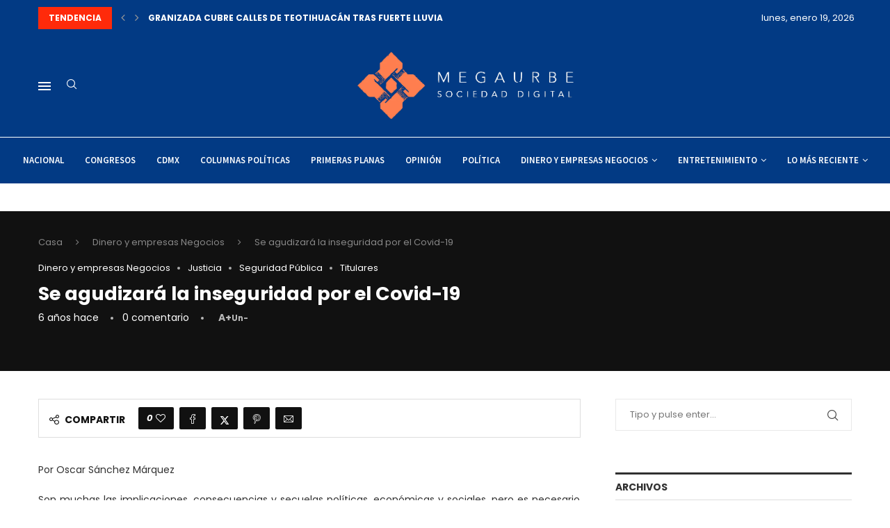

--- FILE ---
content_type: text/html; charset=UTF-8
request_url: https://megaurbe.com.mx/se-agudizara-la-inseguridad-por-el-covid-19/
body_size: 65226
content:
<!DOCTYPE html>
<html lang="es">
<head>
    <meta charset="UTF-8">
    <meta http-equiv="X-UA-Compatible" content="IE=edge">
    <meta name="viewport" content="width=device-width, initial-scale=1">
    <link rel="profile" href="https://gmpg.org/xfn/11"/>
	    <link rel="alternate" type="application/rss+xml" title="Mega Urbe RSS Feed"
          href="https://megaurbe.com.mx/feed/"/>
    <link rel="alternate" type="application/atom+xml" title="Mega Urbe Atom Feed"
          href="https://megaurbe.com.mx/feed/atom/"/>
    <link rel="pingback" href="https://megaurbe.com.mx/xmlrpc.php"/>
    <!--[if lt IE 9]>
	<script src="https://megaurbe.com.mx/wp-content/themes/soledad/js/html5.js"></script>
	<![endif]-->
	<link rel='preconnect' href='https://fonts.googleapis.com' />
<link rel='preconnect' href='https://fonts.gstatic.com' />
<meta http-equiv='x-dns-prefetch-control' content='on'>
<link rel='dns-prefetch' href='//fonts.googleapis.com' />
<link rel='dns-prefetch' href='//fonts.gstatic.com' />
<link rel='dns-prefetch' href='//s.gravatar.com' />
<link rel='dns-prefetch' href='//www.google-analytics.com' />
		<style>.elementor-add-section-area-button.penci-library-modal-btn:hover, .penci-library-modal-btn:hover{background: #6eb48c;opacity: 0.7}.elementor-add-section-area-button.penci-library-modal-btn, .penci-library-modal-btn {margin-left: 5px;background: #6eb48c;vertical-align: top;font-size: 0 !important;}.penci-library-modal-btn:before {content: '';width: 16px;height: 16px;background-image: url('https://megaurbe.com.mx/wp-content/themes/soledad/images/penci-icon.png');background-position: center;background-size: contain;background-repeat: no-repeat;}#penci-library-modal .penci-elementor-template-library-template-name {text-align: right;flex: 1 0 0%;}</style>
	<meta name='robots' content='index, follow, max-image-preview:large, max-snippet:-1, max-video-preview:-1' />

	<!-- This site is optimized with the Yoast SEO plugin v20.13 - https://yoast.com/wordpress/plugins/seo/ -->
	<title>Se agudizará la inseguridad por el Covid-19 - Mega Urbe</title>
	<link rel="canonical" href="https://megaurbe.com.mx/se-agudizara-la-inseguridad-por-el-covid-19/" />
	<meta property="og:locale" content="es_MX" />
	<meta property="og:type" content="article" />
	<meta property="og:title" content="Se agudizará la inseguridad por el Covid-19 - Mega Urbe" />
	<meta property="og:description" content="Por Oscar Sánchez Márquez  Son muchas las implicaciones, consecuencias y secuelas políticas, económicas y sociales, pero es necesario que haya también políticas públicas que atiendan la agudización del problema de&hellip;" />
	<meta property="og:url" content="https://megaurbe.com.mx/se-agudizara-la-inseguridad-por-el-covid-19/" />
	<meta property="og:site_name" content="Mega Urbe" />
	<meta property="article:published_time" content="2020-06-05T16:00:23+00:00" />
	<meta property="article:modified_time" content="2020-06-05T16:19:42+00:00" />
	<meta name="author" content="Redacción" />
	<meta name="twitter:card" content="summary_large_image" />
	<meta name="twitter:label1" content="Escrito por" />
	<meta name="twitter:data1" content="Redacción" />
	<script type="application/ld+json" class="yoast-schema-graph">{"@context":"https://schema.org","@graph":[{"@type":"WebPage","@id":"https://megaurbe.com.mx/se-agudizara-la-inseguridad-por-el-covid-19/","url":"https://megaurbe.com.mx/se-agudizara-la-inseguridad-por-el-covid-19/","name":"Se agudizará la inseguridad por el Covid-19 - Mega Urbe","isPartOf":{"@id":"https://megaurbe.com.mx/#website"},"datePublished":"2020-06-05T16:00:23+00:00","dateModified":"2020-06-05T16:19:42+00:00","author":{"@id":"https://megaurbe.com.mx/#/schema/person/45544d9eafedc00a6d83614aa858346f"},"breadcrumb":{"@id":"https://megaurbe.com.mx/se-agudizara-la-inseguridad-por-el-covid-19/#breadcrumb"},"inLanguage":"es","potentialAction":[{"@type":"ReadAction","target":["https://megaurbe.com.mx/se-agudizara-la-inseguridad-por-el-covid-19/"]}]},{"@type":"BreadcrumbList","@id":"https://megaurbe.com.mx/se-agudizara-la-inseguridad-por-el-covid-19/#breadcrumb","itemListElement":[{"@type":"ListItem","position":1,"name":"Inicio","item":"https://megaurbe.com.mx/"},{"@type":"ListItem","position":2,"name":"Se agudizará la inseguridad por el Covid-19"}]},{"@type":"WebSite","@id":"https://megaurbe.com.mx/#website","url":"https://megaurbe.com.mx/","name":"Mega Urbe","description":"megaurbe noticias","potentialAction":[{"@type":"SearchAction","target":{"@type":"EntryPoint","urlTemplate":"https://megaurbe.com.mx/?s={search_term_string}"},"query-input":"required name=search_term_string"}],"inLanguage":"es"},{"@type":"Person","@id":"https://megaurbe.com.mx/#/schema/person/45544d9eafedc00a6d83614aa858346f","name":"Redacción","image":{"@type":"ImageObject","inLanguage":"es","@id":"https://megaurbe.com.mx/#/schema/person/image/","url":"https://secure.gravatar.com/avatar/e0806eb662004122fa4a59bdc014cd22?s=96&d=mm&r=g","contentUrl":"https://secure.gravatar.com/avatar/e0806eb662004122fa4a59bdc014cd22?s=96&d=mm&r=g","caption":"Redacción"},"url":"https://megaurbe.com.mx/author/marco/"}]}</script>
	<!-- / Yoast SEO plugin. -->


<link rel='dns-prefetch' href='//fonts.googleapis.com' />
<link rel='dns-prefetch' href='//www.googletagmanager.com' />
<link rel="alternate" type="application/rss+xml" title="Mega Urbe &raquo; Feed" href="https://megaurbe.com.mx/feed/" />
<link rel="alternate" type="application/rss+xml" title="Mega Urbe &raquo; RSS de los comentarios" href="https://megaurbe.com.mx/comments/feed/" />
<link rel="alternate" type="application/rss+xml" title="Mega Urbe &raquo; Se agudizará la inseguridad por el Covid-19 RSS de los comentarios" href="https://megaurbe.com.mx/se-agudizara-la-inseguridad-por-el-covid-19/feed/" />
<script type="text/javascript">
/* <![CDATA[ */
window._wpemojiSettings = {"baseUrl":"https:\/\/s.w.org\/images\/core\/emoji\/15.0.3\/72x72\/","ext":".png","svgUrl":"https:\/\/s.w.org\/images\/core\/emoji\/15.0.3\/svg\/","svgExt":".svg","source":{"concatemoji":"https:\/\/megaurbe.com.mx\/wp-includes\/js\/wp-emoji-release.min.js?ver=6.5.7"}};
/*! This file is auto-generated */
!function(i,n){var o,s,e;function c(e){try{var t={supportTests:e,timestamp:(new Date).valueOf()};sessionStorage.setItem(o,JSON.stringify(t))}catch(e){}}function p(e,t,n){e.clearRect(0,0,e.canvas.width,e.canvas.height),e.fillText(t,0,0);var t=new Uint32Array(e.getImageData(0,0,e.canvas.width,e.canvas.height).data),r=(e.clearRect(0,0,e.canvas.width,e.canvas.height),e.fillText(n,0,0),new Uint32Array(e.getImageData(0,0,e.canvas.width,e.canvas.height).data));return t.every(function(e,t){return e===r[t]})}function u(e,t,n){switch(t){case"flag":return n(e,"\ud83c\udff3\ufe0f\u200d\u26a7\ufe0f","\ud83c\udff3\ufe0f\u200b\u26a7\ufe0f")?!1:!n(e,"\ud83c\uddfa\ud83c\uddf3","\ud83c\uddfa\u200b\ud83c\uddf3")&&!n(e,"\ud83c\udff4\udb40\udc67\udb40\udc62\udb40\udc65\udb40\udc6e\udb40\udc67\udb40\udc7f","\ud83c\udff4\u200b\udb40\udc67\u200b\udb40\udc62\u200b\udb40\udc65\u200b\udb40\udc6e\u200b\udb40\udc67\u200b\udb40\udc7f");case"emoji":return!n(e,"\ud83d\udc26\u200d\u2b1b","\ud83d\udc26\u200b\u2b1b")}return!1}function f(e,t,n){var r="undefined"!=typeof WorkerGlobalScope&&self instanceof WorkerGlobalScope?new OffscreenCanvas(300,150):i.createElement("canvas"),a=r.getContext("2d",{willReadFrequently:!0}),o=(a.textBaseline="top",a.font="600 32px Arial",{});return e.forEach(function(e){o[e]=t(a,e,n)}),o}function t(e){var t=i.createElement("script");t.src=e,t.defer=!0,i.head.appendChild(t)}"undefined"!=typeof Promise&&(o="wpEmojiSettingsSupports",s=["flag","emoji"],n.supports={everything:!0,everythingExceptFlag:!0},e=new Promise(function(e){i.addEventListener("DOMContentLoaded",e,{once:!0})}),new Promise(function(t){var n=function(){try{var e=JSON.parse(sessionStorage.getItem(o));if("object"==typeof e&&"number"==typeof e.timestamp&&(new Date).valueOf()<e.timestamp+604800&&"object"==typeof e.supportTests)return e.supportTests}catch(e){}return null}();if(!n){if("undefined"!=typeof Worker&&"undefined"!=typeof OffscreenCanvas&&"undefined"!=typeof URL&&URL.createObjectURL&&"undefined"!=typeof Blob)try{var e="postMessage("+f.toString()+"("+[JSON.stringify(s),u.toString(),p.toString()].join(",")+"));",r=new Blob([e],{type:"text/javascript"}),a=new Worker(URL.createObjectURL(r),{name:"wpTestEmojiSupports"});return void(a.onmessage=function(e){c(n=e.data),a.terminate(),t(n)})}catch(e){}c(n=f(s,u,p))}t(n)}).then(function(e){for(var t in e)n.supports[t]=e[t],n.supports.everything=n.supports.everything&&n.supports[t],"flag"!==t&&(n.supports.everythingExceptFlag=n.supports.everythingExceptFlag&&n.supports[t]);n.supports.everythingExceptFlag=n.supports.everythingExceptFlag&&!n.supports.flag,n.DOMReady=!1,n.readyCallback=function(){n.DOMReady=!0}}).then(function(){return e}).then(function(){var e;n.supports.everything||(n.readyCallback(),(e=n.source||{}).concatemoji?t(e.concatemoji):e.wpemoji&&e.twemoji&&(t(e.twemoji),t(e.wpemoji)))}))}((window,document),window._wpemojiSettings);
/* ]]> */
</script>

<style id='wp-emoji-styles-inline-css' type='text/css'>

	img.wp-smiley, img.emoji {
		display: inline !important;
		border: none !important;
		box-shadow: none !important;
		height: 1em !important;
		width: 1em !important;
		margin: 0 0.07em !important;
		vertical-align: -0.1em !important;
		background: none !important;
		padding: 0 !important;
	}
</style>
<link rel='stylesheet' id='wp-block-library-css' href='https://megaurbe.com.mx/wp-includes/css/dist/block-library/style.min.css?ver=6.5.7' type='text/css' media='all' />
<style id='wp-block-library-theme-inline-css' type='text/css'>
.wp-block-audio figcaption{color:#555;font-size:13px;text-align:center}.is-dark-theme .wp-block-audio figcaption{color:#ffffffa6}.wp-block-audio{margin:0 0 1em}.wp-block-code{border:1px solid #ccc;border-radius:4px;font-family:Menlo,Consolas,monaco,monospace;padding:.8em 1em}.wp-block-embed figcaption{color:#555;font-size:13px;text-align:center}.is-dark-theme .wp-block-embed figcaption{color:#ffffffa6}.wp-block-embed{margin:0 0 1em}.blocks-gallery-caption{color:#555;font-size:13px;text-align:center}.is-dark-theme .blocks-gallery-caption{color:#ffffffa6}.wp-block-image figcaption{color:#555;font-size:13px;text-align:center}.is-dark-theme .wp-block-image figcaption{color:#ffffffa6}.wp-block-image{margin:0 0 1em}.wp-block-pullquote{border-bottom:4px solid;border-top:4px solid;color:currentColor;margin-bottom:1.75em}.wp-block-pullquote cite,.wp-block-pullquote footer,.wp-block-pullquote__citation{color:currentColor;font-size:.8125em;font-style:normal;text-transform:uppercase}.wp-block-quote{border-left:.25em solid;margin:0 0 1.75em;padding-left:1em}.wp-block-quote cite,.wp-block-quote footer{color:currentColor;font-size:.8125em;font-style:normal;position:relative}.wp-block-quote.has-text-align-right{border-left:none;border-right:.25em solid;padding-left:0;padding-right:1em}.wp-block-quote.has-text-align-center{border:none;padding-left:0}.wp-block-quote.is-large,.wp-block-quote.is-style-large,.wp-block-quote.is-style-plain{border:none}.wp-block-search .wp-block-search__label{font-weight:700}.wp-block-search__button{border:1px solid #ccc;padding:.375em .625em}:where(.wp-block-group.has-background){padding:1.25em 2.375em}.wp-block-separator.has-css-opacity{opacity:.4}.wp-block-separator{border:none;border-bottom:2px solid;margin-left:auto;margin-right:auto}.wp-block-separator.has-alpha-channel-opacity{opacity:1}.wp-block-separator:not(.is-style-wide):not(.is-style-dots){width:100px}.wp-block-separator.has-background:not(.is-style-dots){border-bottom:none;height:1px}.wp-block-separator.has-background:not(.is-style-wide):not(.is-style-dots){height:2px}.wp-block-table{margin:0 0 1em}.wp-block-table td,.wp-block-table th{word-break:normal}.wp-block-table figcaption{color:#555;font-size:13px;text-align:center}.is-dark-theme .wp-block-table figcaption{color:#ffffffa6}.wp-block-video figcaption{color:#555;font-size:13px;text-align:center}.is-dark-theme .wp-block-video figcaption{color:#ffffffa6}.wp-block-video{margin:0 0 1em}.wp-block-template-part.has-background{margin-bottom:0;margin-top:0;padding:1.25em 2.375em}
</style>
<style id='create-block-soledad-style-inline-css' type='text/css'>
.pchead-e-block {
    --pcborder-cl: #dedede;
    --pcaccent-cl: #6eb48c;
}
.heading1-style-1 > h1,
.heading2-style-1 > h2,
.heading3-style-1 > h3,
.heading4-style-1 > h4,
.heading5-style-1 > h5,
.heading1-style-2 > h1,
.heading2-style-2 > h2,
.heading3-style-2 > h3,
.heading4-style-2 > h4,
.heading5-style-2 > h5 {
    padding-bottom: 8px;
    border-bottom: 1px solid var(--pcborder-cl);
    overflow: hidden;
}
.heading1-style-2 > h1,
.heading2-style-2 > h2,
.heading3-style-2 > h3,
.heading4-style-2 > h4,
.heading5-style-2 > h5 {
    border-bottom-width: 0;
    position: relative;
}
.heading1-style-2 > h1:before,
.heading2-style-2 > h2:before,
.heading3-style-2 > h3:before,
.heading4-style-2 > h4:before,
.heading5-style-2 > h5:before {
    content: '';
    width: 50px;
    height: 2px;
    bottom: 0;
    left: 0;
    z-index: 2;
    background: var(--pcaccent-cl);
    position: absolute;
}
.heading1-style-2 > h1:after,
.heading2-style-2 > h2:after,
.heading3-style-2 > h3:after,
.heading4-style-2 > h4:after,
.heading5-style-2 > h5:after {
    content: '';
    width: 100%;
    height: 2px;
    bottom: 0;
    left: 20px;
    z-index: 1;
    background: var(--pcborder-cl);
    position: absolute;
}
.heading1-style-3 > h1,
.heading2-style-3 > h2,
.heading3-style-3 > h3,
.heading4-style-3 > h4,
.heading5-style-3 > h5,
.heading1-style-4 > h1,
.heading2-style-4 > h2,
.heading3-style-4 > h3,
.heading4-style-4 > h4,
.heading5-style-4 > h5 {
    position: relative;
    padding-left: 20px;
}
.heading1-style-3 > h1:before,
.heading2-style-3 > h2:before,
.heading3-style-3 > h3:before,
.heading4-style-3 > h4:before,
.heading5-style-3 > h5:before,
.heading1-style-4 > h1:before,
.heading2-style-4 > h2:before,
.heading3-style-4 > h3:before,
.heading4-style-4 > h4:before,
.heading5-style-4 > h5:before {
    width: 10px;
    height: 100%;
    content: '';
    position: absolute;
    top: 0;
    left: 0;
    bottom: 0;
    background: var(--pcaccent-cl);
}
.heading1-style-4 > h1,
.heading2-style-4 > h2,
.heading3-style-4 > h3,
.heading4-style-4 > h4,
.heading5-style-4 > h5 {
    padding: 10px 20px;
    background: #f1f1f1;
}
.heading1-style-5 > h1,
.heading2-style-5 > h2,
.heading3-style-5 > h3,
.heading4-style-5 > h4,
.heading5-style-5 > h5 {
    position: relative;
    z-index: 1;
}
.heading1-style-5 > h1:before,
.heading2-style-5 > h2:before,
.heading3-style-5 > h3:before,
.heading4-style-5 > h4:before,
.heading5-style-5 > h5:before {
    content: "";
    position: absolute;
    left: 0;
    bottom: 0;
    width: 200px;
    height: 50%;
    transform: skew(-25deg) translateX(0);
    background: var(--pcaccent-cl);
    z-index: -1;
    opacity: 0.4;
}
.heading1-style-6 > h1,
.heading2-style-6 > h2,
.heading3-style-6 > h3,
.heading4-style-6 > h4,
.heading5-style-6 > h5 {
    text-decoration: underline;
    text-underline-offset: 2px;
    text-decoration-thickness: 4px;
    text-decoration-color: var(--pcaccent-cl);
}
</style>
<style id='classic-theme-styles-inline-css' type='text/css'>
/*! This file is auto-generated */
.wp-block-button__link{color:#fff;background-color:#32373c;border-radius:9999px;box-shadow:none;text-decoration:none;padding:calc(.667em + 2px) calc(1.333em + 2px);font-size:1.125em}.wp-block-file__button{background:#32373c;color:#fff;text-decoration:none}
</style>
<style id='global-styles-inline-css' type='text/css'>
body{--wp--preset--color--black: #000000;--wp--preset--color--cyan-bluish-gray: #abb8c3;--wp--preset--color--white: #ffffff;--wp--preset--color--pale-pink: #f78da7;--wp--preset--color--vivid-red: #cf2e2e;--wp--preset--color--luminous-vivid-orange: #ff6900;--wp--preset--color--luminous-vivid-amber: #fcb900;--wp--preset--color--light-green-cyan: #7bdcb5;--wp--preset--color--vivid-green-cyan: #00d084;--wp--preset--color--pale-cyan-blue: #8ed1fc;--wp--preset--color--vivid-cyan-blue: #0693e3;--wp--preset--color--vivid-purple: #9b51e0;--wp--preset--gradient--vivid-cyan-blue-to-vivid-purple: linear-gradient(135deg,rgba(6,147,227,1) 0%,rgb(155,81,224) 100%);--wp--preset--gradient--light-green-cyan-to-vivid-green-cyan: linear-gradient(135deg,rgb(122,220,180) 0%,rgb(0,208,130) 100%);--wp--preset--gradient--luminous-vivid-amber-to-luminous-vivid-orange: linear-gradient(135deg,rgba(252,185,0,1) 0%,rgba(255,105,0,1) 100%);--wp--preset--gradient--luminous-vivid-orange-to-vivid-red: linear-gradient(135deg,rgba(255,105,0,1) 0%,rgb(207,46,46) 100%);--wp--preset--gradient--very-light-gray-to-cyan-bluish-gray: linear-gradient(135deg,rgb(238,238,238) 0%,rgb(169,184,195) 100%);--wp--preset--gradient--cool-to-warm-spectrum: linear-gradient(135deg,rgb(74,234,220) 0%,rgb(151,120,209) 20%,rgb(207,42,186) 40%,rgb(238,44,130) 60%,rgb(251,105,98) 80%,rgb(254,248,76) 100%);--wp--preset--gradient--blush-light-purple: linear-gradient(135deg,rgb(255,206,236) 0%,rgb(152,150,240) 100%);--wp--preset--gradient--blush-bordeaux: linear-gradient(135deg,rgb(254,205,165) 0%,rgb(254,45,45) 50%,rgb(107,0,62) 100%);--wp--preset--gradient--luminous-dusk: linear-gradient(135deg,rgb(255,203,112) 0%,rgb(199,81,192) 50%,rgb(65,88,208) 100%);--wp--preset--gradient--pale-ocean: linear-gradient(135deg,rgb(255,245,203) 0%,rgb(182,227,212) 50%,rgb(51,167,181) 100%);--wp--preset--gradient--electric-grass: linear-gradient(135deg,rgb(202,248,128) 0%,rgb(113,206,126) 100%);--wp--preset--gradient--midnight: linear-gradient(135deg,rgb(2,3,129) 0%,rgb(40,116,252) 100%);--wp--preset--font-size--small: 12px;--wp--preset--font-size--medium: 20px;--wp--preset--font-size--large: 32px;--wp--preset--font-size--x-large: 42px;--wp--preset--font-size--normal: 14px;--wp--preset--font-size--huge: 42px;--wp--preset--spacing--20: 0.44rem;--wp--preset--spacing--30: 0.67rem;--wp--preset--spacing--40: 1rem;--wp--preset--spacing--50: 1.5rem;--wp--preset--spacing--60: 2.25rem;--wp--preset--spacing--70: 3.38rem;--wp--preset--spacing--80: 5.06rem;--wp--preset--shadow--natural: 6px 6px 9px rgba(0, 0, 0, 0.2);--wp--preset--shadow--deep: 12px 12px 50px rgba(0, 0, 0, 0.4);--wp--preset--shadow--sharp: 6px 6px 0px rgba(0, 0, 0, 0.2);--wp--preset--shadow--outlined: 6px 6px 0px -3px rgba(255, 255, 255, 1), 6px 6px rgba(0, 0, 0, 1);--wp--preset--shadow--crisp: 6px 6px 0px rgba(0, 0, 0, 1);}:where(.is-layout-flex){gap: 0.5em;}:where(.is-layout-grid){gap: 0.5em;}body .is-layout-flex{display: flex;}body .is-layout-flex{flex-wrap: wrap;align-items: center;}body .is-layout-flex > *{margin: 0;}body .is-layout-grid{display: grid;}body .is-layout-grid > *{margin: 0;}:where(.wp-block-columns.is-layout-flex){gap: 2em;}:where(.wp-block-columns.is-layout-grid){gap: 2em;}:where(.wp-block-post-template.is-layout-flex){gap: 1.25em;}:where(.wp-block-post-template.is-layout-grid){gap: 1.25em;}.has-black-color{color: var(--wp--preset--color--black) !important;}.has-cyan-bluish-gray-color{color: var(--wp--preset--color--cyan-bluish-gray) !important;}.has-white-color{color: var(--wp--preset--color--white) !important;}.has-pale-pink-color{color: var(--wp--preset--color--pale-pink) !important;}.has-vivid-red-color{color: var(--wp--preset--color--vivid-red) !important;}.has-luminous-vivid-orange-color{color: var(--wp--preset--color--luminous-vivid-orange) !important;}.has-luminous-vivid-amber-color{color: var(--wp--preset--color--luminous-vivid-amber) !important;}.has-light-green-cyan-color{color: var(--wp--preset--color--light-green-cyan) !important;}.has-vivid-green-cyan-color{color: var(--wp--preset--color--vivid-green-cyan) !important;}.has-pale-cyan-blue-color{color: var(--wp--preset--color--pale-cyan-blue) !important;}.has-vivid-cyan-blue-color{color: var(--wp--preset--color--vivid-cyan-blue) !important;}.has-vivid-purple-color{color: var(--wp--preset--color--vivid-purple) !important;}.has-black-background-color{background-color: var(--wp--preset--color--black) !important;}.has-cyan-bluish-gray-background-color{background-color: var(--wp--preset--color--cyan-bluish-gray) !important;}.has-white-background-color{background-color: var(--wp--preset--color--white) !important;}.has-pale-pink-background-color{background-color: var(--wp--preset--color--pale-pink) !important;}.has-vivid-red-background-color{background-color: var(--wp--preset--color--vivid-red) !important;}.has-luminous-vivid-orange-background-color{background-color: var(--wp--preset--color--luminous-vivid-orange) !important;}.has-luminous-vivid-amber-background-color{background-color: var(--wp--preset--color--luminous-vivid-amber) !important;}.has-light-green-cyan-background-color{background-color: var(--wp--preset--color--light-green-cyan) !important;}.has-vivid-green-cyan-background-color{background-color: var(--wp--preset--color--vivid-green-cyan) !important;}.has-pale-cyan-blue-background-color{background-color: var(--wp--preset--color--pale-cyan-blue) !important;}.has-vivid-cyan-blue-background-color{background-color: var(--wp--preset--color--vivid-cyan-blue) !important;}.has-vivid-purple-background-color{background-color: var(--wp--preset--color--vivid-purple) !important;}.has-black-border-color{border-color: var(--wp--preset--color--black) !important;}.has-cyan-bluish-gray-border-color{border-color: var(--wp--preset--color--cyan-bluish-gray) !important;}.has-white-border-color{border-color: var(--wp--preset--color--white) !important;}.has-pale-pink-border-color{border-color: var(--wp--preset--color--pale-pink) !important;}.has-vivid-red-border-color{border-color: var(--wp--preset--color--vivid-red) !important;}.has-luminous-vivid-orange-border-color{border-color: var(--wp--preset--color--luminous-vivid-orange) !important;}.has-luminous-vivid-amber-border-color{border-color: var(--wp--preset--color--luminous-vivid-amber) !important;}.has-light-green-cyan-border-color{border-color: var(--wp--preset--color--light-green-cyan) !important;}.has-vivid-green-cyan-border-color{border-color: var(--wp--preset--color--vivid-green-cyan) !important;}.has-pale-cyan-blue-border-color{border-color: var(--wp--preset--color--pale-cyan-blue) !important;}.has-vivid-cyan-blue-border-color{border-color: var(--wp--preset--color--vivid-cyan-blue) !important;}.has-vivid-purple-border-color{border-color: var(--wp--preset--color--vivid-purple) !important;}.has-vivid-cyan-blue-to-vivid-purple-gradient-background{background: var(--wp--preset--gradient--vivid-cyan-blue-to-vivid-purple) !important;}.has-light-green-cyan-to-vivid-green-cyan-gradient-background{background: var(--wp--preset--gradient--light-green-cyan-to-vivid-green-cyan) !important;}.has-luminous-vivid-amber-to-luminous-vivid-orange-gradient-background{background: var(--wp--preset--gradient--luminous-vivid-amber-to-luminous-vivid-orange) !important;}.has-luminous-vivid-orange-to-vivid-red-gradient-background{background: var(--wp--preset--gradient--luminous-vivid-orange-to-vivid-red) !important;}.has-very-light-gray-to-cyan-bluish-gray-gradient-background{background: var(--wp--preset--gradient--very-light-gray-to-cyan-bluish-gray) !important;}.has-cool-to-warm-spectrum-gradient-background{background: var(--wp--preset--gradient--cool-to-warm-spectrum) !important;}.has-blush-light-purple-gradient-background{background: var(--wp--preset--gradient--blush-light-purple) !important;}.has-blush-bordeaux-gradient-background{background: var(--wp--preset--gradient--blush-bordeaux) !important;}.has-luminous-dusk-gradient-background{background: var(--wp--preset--gradient--luminous-dusk) !important;}.has-pale-ocean-gradient-background{background: var(--wp--preset--gradient--pale-ocean) !important;}.has-electric-grass-gradient-background{background: var(--wp--preset--gradient--electric-grass) !important;}.has-midnight-gradient-background{background: var(--wp--preset--gradient--midnight) !important;}.has-small-font-size{font-size: var(--wp--preset--font-size--small) !important;}.has-medium-font-size{font-size: var(--wp--preset--font-size--medium) !important;}.has-large-font-size{font-size: var(--wp--preset--font-size--large) !important;}.has-x-large-font-size{font-size: var(--wp--preset--font-size--x-large) !important;}
.wp-block-navigation a:where(:not(.wp-element-button)){color: inherit;}
:where(.wp-block-post-template.is-layout-flex){gap: 1.25em;}:where(.wp-block-post-template.is-layout-grid){gap: 1.25em;}
:where(.wp-block-columns.is-layout-flex){gap: 2em;}:where(.wp-block-columns.is-layout-grid){gap: 2em;}
.wp-block-pullquote{font-size: 1.5em;line-height: 1.6;}
</style>
<link rel='stylesheet' id='contact-form-7-css' href='https://megaurbe.com.mx/wp-content/plugins/contact-form-7/includes/css/styles.css?ver=5.9.6' type='text/css' media='all' />
<link rel='stylesheet' id='penci-review-css' href='https://megaurbe.com.mx/wp-content/plugins/penci-review/css/style.css?ver=3.3' type='text/css' media='all' />
<link rel='stylesheet' id='penci-oswald-css' href='//fonts.googleapis.com/css?family=Oswald%3A400&#038;display=swap&#038;ver=6.5.7' type='text/css' media='all' />
<link rel='stylesheet' id='penci-fonts-css' href='https://fonts.googleapis.com/css?family=Poppins%3A300%2C300italic%2C400%2C400italic%2C500%2C500italic%2C700%2C700italic%2C800%2C800italic%7CRoboto%3A300%2C300italic%2C400%2C400italic%2C500%2C500italic%2C600%2C600italic%2C700%2C700italic%2C800%2C800italic%26subset%3Dlatin%2Ccyrillic%2Ccyrillic-ext%2Cgreek%2Cgreek-ext%2Clatin-ext&#038;display=swap&#038;ver=8.5.1' type='text/css' media='all' />
<link rel='stylesheet' id='penci-main-style-css' href='https://megaurbe.com.mx/wp-content/themes/soledad/main.css?ver=8.5.1' type='text/css' media='all' />
<link rel='stylesheet' id='penci-swiper-bundle-css' href='https://megaurbe.com.mx/wp-content/themes/soledad/css/swiper-bundle.min.css?ver=8.5.1' type='text/css' media='all' />
<link rel='stylesheet' id='penci-font-awesomeold-css' href='https://megaurbe.com.mx/wp-content/themes/soledad/css/font-awesome.4.7.0.swap.min.css?ver=4.7.0' type='text/css' media='all' />
<link rel='stylesheet' id='penci_icon-css' href='https://megaurbe.com.mx/wp-content/themes/soledad/css/penci-icon.css?ver=8.5.1' type='text/css' media='all' />
<link rel='stylesheet' id='penci_style-css' href='https://megaurbe.com.mx/wp-content/themes/soledad/style.css?ver=8.5.1' type='text/css' media='all' />
<link rel='stylesheet' id='penci_social_counter-css' href='https://megaurbe.com.mx/wp-content/themes/soledad/css/social-counter.css?ver=8.5.1' type='text/css' media='all' />
<link rel='stylesheet' id='penci-header-builder-fonts-css' href='https://fonts.googleapis.com/css?family=Source+Sans+Pro%3A300%2C300italic%2C400%2C400italic%2C500%2C500italic%2C600%2C600italic%2C700%2C700italic%2C800%2C800italic%26subset%3Dlatin%2Ccyrillic%2Ccyrillic-ext%2Cgreek%2Cgreek-ext%2Clatin-ext&#038;display=swap&#038;ver=8.5.1' type='text/css' media='all' />
<link rel='stylesheet' id='elementor-icons-css' href='https://megaurbe.com.mx/wp-content/plugins/elementor/assets/lib/eicons/css/elementor-icons.min.css?ver=5.30.0' type='text/css' media='all' />
<link rel='stylesheet' id='elementor-frontend-css' href='https://megaurbe.com.mx/wp-content/plugins/elementor/assets/css/frontend.min.css?ver=3.22.1' type='text/css' media='all' />
<style id='elementor-frontend-inline-css' type='text/css'>
.elementor-kit-4762{--e-global-color-primary:#6EC1E4;--e-global-color-secondary:#54595F;--e-global-color-text:#7A7A7A;--e-global-color-accent:#61CE70;--e-global-color-5b003dce:#4054B2;--e-global-color-72e9229b:#23A455;--e-global-color-33e2a87b:#000;--e-global-color-38a7271a:#FFF;--e-global-color-7cfbc80a:#000000;--e-global-color-11057a4:RGBA(0, 0, 0, 0.65);--e-global-color-306d3751:#A76884;--e-global-typography-primary-font-family:"Roboto";--e-global-typography-primary-font-weight:600;--e-global-typography-secondary-font-family:"Roboto Slab";--e-global-typography-secondary-font-weight:400;--e-global-typography-text-font-family:"Roboto";--e-global-typography-text-font-weight:400;--e-global-typography-accent-font-family:"Roboto";--e-global-typography-accent-font-weight:500;}.elementor-section.elementor-section-boxed > .elementor-container{max-width:1140px;}.e-con{--container-max-width:1140px;}{}h1.entry-title{display:var(--page-title-display);}@media(max-width:1024px){.elementor-section.elementor-section-boxed > .elementor-container{max-width:1024px;}.e-con{--container-max-width:1024px;}}@media(max-width:767px){.elementor-section.elementor-section-boxed > .elementor-container{max-width:767px;}.e-con{--container-max-width:767px;}}
.elementor-widget-heading .elementor-heading-title{color:var( --e-global-color-primary );font-family:var( --e-global-typography-primary-font-family ), Sans-serif;font-weight:var( --e-global-typography-primary-font-weight );}.elementor-widget-image .widget-image-caption{color:var( --e-global-color-text );font-family:var( --e-global-typography-text-font-family ), Sans-serif;font-weight:var( --e-global-typography-text-font-weight );}.elementor-widget-text-editor{color:var( --e-global-color-text );font-family:var( --e-global-typography-text-font-family ), Sans-serif;font-weight:var( --e-global-typography-text-font-weight );}.elementor-widget-text-editor.elementor-drop-cap-view-stacked .elementor-drop-cap{background-color:var( --e-global-color-primary );}.elementor-widget-text-editor.elementor-drop-cap-view-framed .elementor-drop-cap, .elementor-widget-text-editor.elementor-drop-cap-view-default .elementor-drop-cap{color:var( --e-global-color-primary );border-color:var( --e-global-color-primary );}.elementor-widget-button .elementor-button{font-family:var( --e-global-typography-accent-font-family ), Sans-serif;font-weight:var( --e-global-typography-accent-font-weight );background-color:var( --e-global-color-accent );}.elementor-widget-divider{--divider-color:var( --e-global-color-secondary );}.elementor-widget-divider .elementor-divider__text{color:var( --e-global-color-secondary );font-family:var( --e-global-typography-secondary-font-family ), Sans-serif;font-weight:var( --e-global-typography-secondary-font-weight );}.elementor-widget-divider.elementor-view-stacked .elementor-icon{background-color:var( --e-global-color-secondary );}.elementor-widget-divider.elementor-view-framed .elementor-icon, .elementor-widget-divider.elementor-view-default .elementor-icon{color:var( --e-global-color-secondary );border-color:var( --e-global-color-secondary );}.elementor-widget-divider.elementor-view-framed .elementor-icon, .elementor-widget-divider.elementor-view-default .elementor-icon svg{fill:var( --e-global-color-secondary );}.elementor-widget-image-box .elementor-image-box-title{color:var( --e-global-color-primary );font-family:var( --e-global-typography-primary-font-family ), Sans-serif;font-weight:var( --e-global-typography-primary-font-weight );}.elementor-widget-image-box .elementor-image-box-description{color:var( --e-global-color-text );font-family:var( --e-global-typography-text-font-family ), Sans-serif;font-weight:var( --e-global-typography-text-font-weight );}.elementor-widget-icon.elementor-view-stacked .elementor-icon{background-color:var( --e-global-color-primary );}.elementor-widget-icon.elementor-view-framed .elementor-icon, .elementor-widget-icon.elementor-view-default .elementor-icon{color:var( --e-global-color-primary );border-color:var( --e-global-color-primary );}.elementor-widget-icon.elementor-view-framed .elementor-icon, .elementor-widget-icon.elementor-view-default .elementor-icon svg{fill:var( --e-global-color-primary );}.elementor-widget-icon-box.elementor-view-stacked .elementor-icon{background-color:var( --e-global-color-primary );}.elementor-widget-icon-box.elementor-view-framed .elementor-icon, .elementor-widget-icon-box.elementor-view-default .elementor-icon{fill:var( --e-global-color-primary );color:var( --e-global-color-primary );border-color:var( --e-global-color-primary );}.elementor-widget-icon-box .elementor-icon-box-title{color:var( --e-global-color-primary );}.elementor-widget-icon-box .elementor-icon-box-title, .elementor-widget-icon-box .elementor-icon-box-title a{font-family:var( --e-global-typography-primary-font-family ), Sans-serif;font-weight:var( --e-global-typography-primary-font-weight );}.elementor-widget-icon-box .elementor-icon-box-description{color:var( --e-global-color-text );font-family:var( --e-global-typography-text-font-family ), Sans-serif;font-weight:var( --e-global-typography-text-font-weight );}.elementor-widget-star-rating .elementor-star-rating__title{color:var( --e-global-color-text );font-family:var( --e-global-typography-text-font-family ), Sans-serif;font-weight:var( --e-global-typography-text-font-weight );}.elementor-widget-image-gallery .gallery-item .gallery-caption{font-family:var( --e-global-typography-accent-font-family ), Sans-serif;font-weight:var( --e-global-typography-accent-font-weight );}.elementor-widget-icon-list .elementor-icon-list-item:not(:last-child):after{border-color:var( --e-global-color-text );}.elementor-widget-icon-list .elementor-icon-list-icon i{color:var( --e-global-color-primary );}.elementor-widget-icon-list .elementor-icon-list-icon svg{fill:var( --e-global-color-primary );}.elementor-widget-icon-list .elementor-icon-list-item > .elementor-icon-list-text, .elementor-widget-icon-list .elementor-icon-list-item > a{font-family:var( --e-global-typography-text-font-family ), Sans-serif;font-weight:var( --e-global-typography-text-font-weight );}.elementor-widget-icon-list .elementor-icon-list-text{color:var( --e-global-color-secondary );}.elementor-widget-counter .elementor-counter-number-wrapper{color:var( --e-global-color-primary );font-family:var( --e-global-typography-primary-font-family ), Sans-serif;font-weight:var( --e-global-typography-primary-font-weight );}.elementor-widget-counter .elementor-counter-title{color:var( --e-global-color-secondary );font-family:var( --e-global-typography-secondary-font-family ), Sans-serif;font-weight:var( --e-global-typography-secondary-font-weight );}.elementor-widget-progress .elementor-progress-wrapper .elementor-progress-bar{background-color:var( --e-global-color-primary );}.elementor-widget-progress .elementor-title{color:var( --e-global-color-primary );font-family:var( --e-global-typography-text-font-family ), Sans-serif;font-weight:var( --e-global-typography-text-font-weight );}.elementor-widget-testimonial .elementor-testimonial-content{color:var( --e-global-color-text );font-family:var( --e-global-typography-text-font-family ), Sans-serif;font-weight:var( --e-global-typography-text-font-weight );}.elementor-widget-testimonial .elementor-testimonial-name{color:var( --e-global-color-primary );font-family:var( --e-global-typography-primary-font-family ), Sans-serif;font-weight:var( --e-global-typography-primary-font-weight );}.elementor-widget-testimonial .elementor-testimonial-job{color:var( --e-global-color-secondary );font-family:var( --e-global-typography-secondary-font-family ), Sans-serif;font-weight:var( --e-global-typography-secondary-font-weight );}.elementor-widget-tabs .elementor-tab-title, .elementor-widget-tabs .elementor-tab-title a{color:var( --e-global-color-primary );}.elementor-widget-tabs .elementor-tab-title.elementor-active,
					 .elementor-widget-tabs .elementor-tab-title.elementor-active a{color:var( --e-global-color-accent );}.elementor-widget-tabs .elementor-tab-title{font-family:var( --e-global-typography-primary-font-family ), Sans-serif;font-weight:var( --e-global-typography-primary-font-weight );}.elementor-widget-tabs .elementor-tab-content{color:var( --e-global-color-text );font-family:var( --e-global-typography-text-font-family ), Sans-serif;font-weight:var( --e-global-typography-text-font-weight );}.elementor-widget-accordion .elementor-accordion-icon, .elementor-widget-accordion .elementor-accordion-title{color:var( --e-global-color-primary );}.elementor-widget-accordion .elementor-accordion-icon svg{fill:var( --e-global-color-primary );}.elementor-widget-accordion .elementor-active .elementor-accordion-icon, .elementor-widget-accordion .elementor-active .elementor-accordion-title{color:var( --e-global-color-accent );}.elementor-widget-accordion .elementor-active .elementor-accordion-icon svg{fill:var( --e-global-color-accent );}.elementor-widget-accordion .elementor-accordion-title{font-family:var( --e-global-typography-primary-font-family ), Sans-serif;font-weight:var( --e-global-typography-primary-font-weight );}.elementor-widget-accordion .elementor-tab-content{color:var( --e-global-color-text );font-family:var( --e-global-typography-text-font-family ), Sans-serif;font-weight:var( --e-global-typography-text-font-weight );}.elementor-widget-toggle .elementor-toggle-title, .elementor-widget-toggle .elementor-toggle-icon{color:var( --e-global-color-primary );}.elementor-widget-toggle .elementor-toggle-icon svg{fill:var( --e-global-color-primary );}.elementor-widget-toggle .elementor-tab-title.elementor-active a, .elementor-widget-toggle .elementor-tab-title.elementor-active .elementor-toggle-icon{color:var( --e-global-color-accent );}.elementor-widget-toggle .elementor-toggle-title{font-family:var( --e-global-typography-primary-font-family ), Sans-serif;font-weight:var( --e-global-typography-primary-font-weight );}.elementor-widget-toggle .elementor-tab-content{color:var( --e-global-color-text );font-family:var( --e-global-typography-text-font-family ), Sans-serif;font-weight:var( --e-global-typography-text-font-weight );}.elementor-widget-alert .elementor-alert-title{font-family:var( --e-global-typography-primary-font-family ), Sans-serif;font-weight:var( --e-global-typography-primary-font-weight );}.elementor-widget-alert .elementor-alert-description{font-family:var( --e-global-typography-text-font-family ), Sans-serif;font-weight:var( --e-global-typography-text-font-weight );}.elementor-widget-text-path{font-family:var( --e-global-typography-text-font-family ), Sans-serif;font-weight:var( --e-global-typography-text-font-weight );}
.elementor-1591 .elementor-element.elementor-element-f10d163 > .elementor-container{max-width:1200px;}.elementor-1591 .elementor-element.elementor-element-f10d163 > .elementor-container > .elementor-column > .elementor-widget-wrap{align-content:center;align-items:center;}.elementor-1591 .elementor-element.elementor-element-f10d163:not(.elementor-motion-effects-element-type-background), .elementor-1591 .elementor-element.elementor-element-f10d163 > .elementor-motion-effects-container > .elementor-motion-effects-layer{background-color:#FF7F50;}.elementor-1591 .elementor-element.elementor-element-f10d163{transition:background 0.3s, border 0.3s, border-radius 0.3s, box-shadow 0.3s;padding:0px 0px 0px 0px;}.elementor-1591 .elementor-element.elementor-element-f10d163 > .elementor-background-overlay{transition:background 0.3s, border-radius 0.3s, opacity 0.3s;}.elementor-1591 .elementor-element.elementor-element-851126f .pcfooter-navmenu .pcfoot-navmenu{text-align:left;}.elementor-1591 .elementor-element.elementor-element-851126f .pcfooter-navmenu li a{font-family:"Roboto", Sans-serif;font-size:13px;color:#FFFFFF;}.elementor-1591 .elementor-element.elementor-element-7d44138a > .elementor-container{max-width:1340px;}.elementor-1591 .elementor-element.elementor-element-7d44138a:not(.elementor-motion-effects-element-type-background), .elementor-1591 .elementor-element.elementor-element-7d44138a > .elementor-motion-effects-container > .elementor-motion-effects-layer{background-color:#023A84;}.elementor-1591 .elementor-element.elementor-element-7d44138a{transition:background 0.3s, border 0.3s, border-radius 0.3s, box-shadow 0.3s;padding:0px 0px 0px 0px;}.elementor-1591 .elementor-element.elementor-element-7d44138a > .elementor-background-overlay{transition:background 0.3s, border-radius 0.3s, opacity 0.3s;}.elementor-1591 .elementor-element.elementor-element-6a72a7e3 .penci-mailchimp-block{margin-left:auto;margin-right:auto;}body:not(.pcdm-enable) .elementor-1591 .elementor-element.elementor-element-6a72a7e3 .footer-subscribe,body:not(.pcdm-enable) .elementor-1591 .elementor-element.elementor-element-6a72a7e3 .penci-header-signup-form{background-color:#F5F5F500;}.elementor-1591 .elementor-element.elementor-element-6a72a7e3 .penci-header-signup-form .mc4wp-form-fields > p,.elementor-1591 .elementor-element.elementor-element-6a72a7e3 .penci-header-signup-form form > p,.elementor-1591 .elementor-element.elementor-element-6a72a7e3 .footer-subscribe .mc4wp-form .mdes,.elementor-1591 .elementor-element.elementor-element-6a72a7e3 .mc4wp-form-fields{color:#CCCCCC;}.elementor-1591 .elementor-element.elementor-element-6a72a7e3 .widget input[type="text"],.elementor-1591 .elementor-element.elementor-element-6a72a7e3 .widget input[type="email"],.elementor-1591 .elementor-element.elementor-element-6a72a7e3 .widget input[type="date"],.elementor-1591 .elementor-element.elementor-element-6a72a7e3 .widget input[type="number"],.elementor-1591 .elementor-element.elementor-element-6a72a7e3 .widget input[type="search"],.elementor-1591 .elementor-element.elementor-element-6a72a7e3 .widget input[type="password"]{background-color:#FFFFFF00;border-color:#4A4A4A;color:#FFFFFF;}.elementor-1591 .elementor-element.elementor-element-6a72a7e3 .widget_mc4wp_form_widget input::-webkit-input-placeholder{color:#FFFFFF;}.elementor-1591 .elementor-element.elementor-element-6a72a7e3 .widget_mc4wp_form_widget input::-moz-placeholder{color:#FFFFFF;}.elementor-1591 .elementor-element.elementor-element-6a72a7e3 .widget_mc4wp_form_widget input:-ms-input-placeholder,{color:#FFFFFF;}.elementor-1591 .elementor-element.elementor-element-6a72a7e3 .widget_mc4wp_form_widget input::placeholder{color:#FFFFFF;}.elementor-1591 .elementor-element.elementor-element-6a72a7e3 .mc4wp-form input[type="submit"]{fill:#000000;color:#000000;}body:not(.pcdm-enable) .elementor-1591 .elementor-element.elementor-element-6a72a7e3 .mc4wp-form input[type="submit"]{background-color:#FFFFFF;}body:not(.pcdm-enable) .elementor-1591 .elementor-element.elementor-element-6a72a7e3 .mc4wp-form input[type="submit"]:hover{background-color:#D6D6D6;}.elementor-1591 .elementor-element.elementor-element-38d8d098 > .elementor-container{max-width:1330px;}.elementor-1591 .elementor-element.elementor-element-38d8d098:not(.elementor-motion-effects-element-type-background), .elementor-1591 .elementor-element.elementor-element-38d8d098 > .elementor-motion-effects-container > .elementor-motion-effects-layer{background-color:#023A84;}.elementor-1591 .elementor-element.elementor-element-38d8d098{transition:background 0.3s, border 0.3s, border-radius 0.3s, box-shadow 0.3s;padding:30px 0px 30px 0px;}.elementor-1591 .elementor-element.elementor-element-38d8d098 > .elementor-background-overlay{transition:background 0.3s, border-radius 0.3s, opacity 0.3s;}.elementor-1591 .elementor-element.elementor-element-1cc7d575 > .elementor-element-populated{border-style:solid;border-width:0px 1px 0px 0px;border-color:#FFFFFF;transition:background 0.3s, border 0.3s, border-radius 0.3s, box-shadow 0.3s;}.elementor-1591 .elementor-element.elementor-element-1cc7d575 > .elementor-element-populated, .elementor-1591 .elementor-element.elementor-element-1cc7d575 > .elementor-element-populated > .elementor-background-overlay, .elementor-1591 .elementor-element.elementor-element-1cc7d575 > .elementor-background-slideshow{border-radius:0px 0px 0px 0px;}.elementor-1591 .elementor-element.elementor-element-1cc7d575 > .elementor-element-populated > .elementor-background-overlay{transition:background 0.3s, border-radius 0.3s, opacity 0.3s;}.elementor-1591 .elementor-element.elementor-element-4d574142 .penci-homepage-title{margin-bottom:0px;}.elementor-1591 .elementor-element.elementor-element-4d574142 .penci-border-arrow .inner-arrow{color:#FFFFFF;font-size:16px;}.elementor-1591 .elementor-element.elementor-element-4d574142 .penci-border-arrow .inner-arrow a{color:#FFFFFF;}.elementor-1591 .elementor-element.elementor-element-4d574142 .home-pupular-posts-title, .elementor-1591 .elementor-element.elementor-element-4d574142 .home-pupular-posts-title a{color:#FFFFFF;}body:not(.pcdm-enable) .elementor-1591 .elementor-element.elementor-element-4d574142 .penci-border-arrow .inner-arrow,.elementor-1591 .elementor-element.elementor-element-4d574142 .style-4.penci-border-arrow .inner-arrow > span:after,.elementor-1591 .elementor-element.elementor-element-4d574142 .style-4.penci-border-arrow .inner-arrow > span:before,.elementor-1591 .elementor-element.elementor-element-4d574142 .style-4.penci-border-arrow .inner-arrow:before,.elementor-1591 .elementor-element.elementor-element-4d574142 .style-4.penci-border-arrow .inner-arrow:after,.elementor-1591 .elementor-element.elementor-element-4d574142 .style-5.penci-border-arrow,.elementor-1591 .elementor-element.elementor-element-4d574142 .style-7.penci-border-arrow,.elementor-1591 .elementor-element.elementor-element-4d574142 .style-9.penci-border-arrow{border-color:#FFFFFFFC;}body:not(.pcdm-enable) .elementor-1591 .elementor-element.elementor-element-4d574142 .penci-border-arrow:before{border-top-color:#FFFFFFFC;}body:not(.pcdm-enable) .elementor-1591 .elementor-element.elementor-element-4d574142 .style-16.penci-border-arrow:after{background-color:#FFFFFFFC;}body:not(.pcdm-enable) .elementor-1591 .elementor-element.elementor-element-4d574142 .penci-home-popular-posts{border-top-color:#FFFFFFFC;}.elementor-1591 .elementor-element.elementor-element-4d574142  .penci-border-arrow:after{border-color:#FFFFFF;}body:not(.pcdm-enable) .elementor-1591 .elementor-element.elementor-element-4d574142 .style-7.penci-border-arrow .inner-arrow:before{background-color:#FF7F50;}body:not(.pcdm-enable) .elementor-1591 .elementor-element.elementor-element-4d574142 .style-9.penci-border-arrow .inner-arrow:before{background-color:#FF7F50;}body:not(.pcdm-enable) .elementor-1591 .elementor-element.elementor-element-4d574142 .style-2.penci-border-arrow:after{border-color:transparent;border-top-color:#DFC2C2;}body:not(.pcdm-enable) .elementor-1591 .elementor-element.elementor-element-4d574142 .style-14 .inner-arrow:before,.elementor-1591 .elementor-element.elementor-element-4d574142 .style-11 .inner-arrow,.elementor-1591 .elementor-element.elementor-element-4d574142 .style-12 .inner-arrow,.elementor-1591 .elementor-element.elementor-element-4d574142 .style-13 .inner-arrow,.elementor-1591 .elementor-element.elementor-element-4d574142 .style-15 .inner-arrow,.elementor-1591 .elementor-element.elementor-element-4d574142 .penci-border-arrow .inner-arrow{background-color:#DFC2C2;}.elementor-1591 .elementor-element.elementor-element-4d574142 > .elementor-widget-container{border-style:solid;border-width:0px 0px 0px 0px;border-color:#FFFFFF;}.elementor-1591 .elementor-element.elementor-element-9d1ec0c .elementor-icon-list-items:not(.elementor-inline-items) .elementor-icon-list-item:not(:last-child){padding-bottom:calc(15px/2);}.elementor-1591 .elementor-element.elementor-element-9d1ec0c .elementor-icon-list-items:not(.elementor-inline-items) .elementor-icon-list-item:not(:first-child){margin-top:calc(15px/2);}.elementor-1591 .elementor-element.elementor-element-9d1ec0c .elementor-icon-list-items.elementor-inline-items .elementor-icon-list-item{margin-right:calc(15px/2);margin-left:calc(15px/2);}.elementor-1591 .elementor-element.elementor-element-9d1ec0c .elementor-icon-list-items.elementor-inline-items{margin-right:calc(-15px/2);margin-left:calc(-15px/2);}body.rtl .elementor-1591 .elementor-element.elementor-element-9d1ec0c .elementor-icon-list-items.elementor-inline-items .elementor-icon-list-item:after{left:calc(-15px/2);}body:not(.rtl) .elementor-1591 .elementor-element.elementor-element-9d1ec0c .elementor-icon-list-items.elementor-inline-items .elementor-icon-list-item:after{right:calc(-15px/2);}.elementor-1591 .elementor-element.elementor-element-9d1ec0c .elementor-icon-list-item:not(:last-child):after{content:"";border-color:#ddd;}.elementor-1591 .elementor-element.elementor-element-9d1ec0c .elementor-icon-list-items:not(.elementor-inline-items) .elementor-icon-list-item:not(:last-child):after{border-top-style:solid;border-top-width:1px;}.elementor-1591 .elementor-element.elementor-element-9d1ec0c .elementor-icon-list-items.elementor-inline-items .elementor-icon-list-item:not(:last-child):after{border-left-style:solid;}.elementor-1591 .elementor-element.elementor-element-9d1ec0c .elementor-inline-items .elementor-icon-list-item:not(:last-child):after{border-left-width:1px;}.elementor-1591 .elementor-element.elementor-element-9d1ec0c .elementor-icon-list-icon i{color:#FFFFFF;transition:color 0.3s;}.elementor-1591 .elementor-element.elementor-element-9d1ec0c .elementor-icon-list-icon svg{fill:#FFFFFF;transition:fill 0.3s;}.elementor-1591 .elementor-element.elementor-element-9d1ec0c{--e-icon-list-icon-size:14px;--icon-vertical-offset:0px;}.elementor-1591 .elementor-element.elementor-element-9d1ec0c .elementor-icon-list-item > .elementor-icon-list-text, .elementor-1591 .elementor-element.elementor-element-9d1ec0c .elementor-icon-list-item > a{font-family:"Bitter", Sans-serif;font-size:14px;font-weight:400;}.elementor-1591 .elementor-element.elementor-element-9d1ec0c .elementor-icon-list-text{color:#FFFFFF;transition:color 0.3s;}.elementor-1591 .elementor-element.elementor-element-9d1ec0c > .elementor-widget-container{margin:10px 0px 0px 0px;}.elementor-1591 .elementor-element.elementor-element-8f7e413{text-align:left;}.elementor-1591 .elementor-element.elementor-element-8f7e413 > .elementor-widget-container{margin:10px 0px 0px 0px;padding:0px 60px 0px 0px;}.elementor-1591 .elementor-element.elementor-element-9bf5368{text-align:justify;color:#FFFFFF;}.elementor-1591 .elementor-element.elementor-element-48273317 > .elementor-element-populated{border-style:solid;border-width:0px 1px 0px 0px;border-color:#FFFFFF;transition:background 0.3s, border 0.3s, border-radius 0.3s, box-shadow 0.3s;}.elementor-1591 .elementor-element.elementor-element-48273317 > .elementor-element-populated, .elementor-1591 .elementor-element.elementor-element-48273317 > .elementor-element-populated > .elementor-background-overlay, .elementor-1591 .elementor-element.elementor-element-48273317 > .elementor-background-slideshow{border-radius:0px 0px 0px 0px;}.elementor-1591 .elementor-element.elementor-element-48273317 > .elementor-element-populated > .elementor-background-overlay{transition:background 0.3s, border-radius 0.3s, opacity 0.3s;}.elementor-1591 .elementor-element.elementor-element-441d450c .penci-homepage-title{margin-bottom:0px;}.elementor-1591 .elementor-element.elementor-element-441d450c .penci-border-arrow .inner-arrow{color:#FFFFFF;font-size:16px;}.elementor-1591 .elementor-element.elementor-element-441d450c .penci-border-arrow .inner-arrow a{color:#FFFFFF;}.elementor-1591 .elementor-element.elementor-element-441d450c .home-pupular-posts-title, .elementor-1591 .elementor-element.elementor-element-441d450c .home-pupular-posts-title a{color:#FFFFFF;}body:not(.pcdm-enable) .elementor-1591 .elementor-element.elementor-element-441d450c .penci-border-arrow .inner-arrow,.elementor-1591 .elementor-element.elementor-element-441d450c .style-4.penci-border-arrow .inner-arrow > span:after,.elementor-1591 .elementor-element.elementor-element-441d450c .style-4.penci-border-arrow .inner-arrow > span:before,.elementor-1591 .elementor-element.elementor-element-441d450c .style-4.penci-border-arrow .inner-arrow:before,.elementor-1591 .elementor-element.elementor-element-441d450c .style-4.penci-border-arrow .inner-arrow:after,.elementor-1591 .elementor-element.elementor-element-441d450c .style-5.penci-border-arrow,.elementor-1591 .elementor-element.elementor-element-441d450c .style-7.penci-border-arrow,.elementor-1591 .elementor-element.elementor-element-441d450c .style-9.penci-border-arrow{border-color:#FFFFFFFC;}body:not(.pcdm-enable) .elementor-1591 .elementor-element.elementor-element-441d450c .penci-border-arrow:before{border-top-color:#FFFFFFFC;}body:not(.pcdm-enable) .elementor-1591 .elementor-element.elementor-element-441d450c .style-16.penci-border-arrow:after{background-color:#FFFFFFFC;}body:not(.pcdm-enable) .elementor-1591 .elementor-element.elementor-element-441d450c .penci-home-popular-posts{border-top-color:#FFFFFFFC;}.elementor-1591 .elementor-element.elementor-element-441d450c  .penci-border-arrow:after{border-color:#FFFFFF;}body:not(.pcdm-enable) .elementor-1591 .elementor-element.elementor-element-441d450c .style-7.penci-border-arrow .inner-arrow:before{background-color:#FF7F50;}body:not(.pcdm-enable) .elementor-1591 .elementor-element.elementor-element-441d450c .style-9.penci-border-arrow .inner-arrow:before{background-color:#FF7F50;}body:not(.pcdm-enable) .elementor-1591 .elementor-element.elementor-element-441d450c .style-2.penci-border-arrow:after{border-color:transparent;border-top-color:#DFC2C2;}body:not(.pcdm-enable) .elementor-1591 .elementor-element.elementor-element-441d450c .style-14 .inner-arrow:before,.elementor-1591 .elementor-element.elementor-element-441d450c .style-11 .inner-arrow,.elementor-1591 .elementor-element.elementor-element-441d450c .style-12 .inner-arrow,.elementor-1591 .elementor-element.elementor-element-441d450c .style-13 .inner-arrow,.elementor-1591 .elementor-element.elementor-element-441d450c .style-15 .inner-arrow,.elementor-1591 .elementor-element.elementor-element-441d450c .penci-border-arrow .inner-arrow{background-color:#DFC2C2;}.elementor-1591 .elementor-element.elementor-element-441d450c > .elementor-widget-container{border-style:solid;border-width:0px 0px 0px 0px;border-color:#FFFFFF;}.elementor-1591 .elementor-element.elementor-element-b1cf50e .penci-smalllist{--pcsl-bgap:12px;}.elementor-1591 .elementor-element.elementor-element-b1cf50e .pcsl-itemin{padding:0px 0px 12px 0px;border:1px solid #31313100;border-width:0px 0px 1px 0px;}.elementor-1591 .elementor-element.elementor-element-b1cf50e .pcsl-col-1 .pcsl-item:last-child .pcsl-itemin{padding-bottom:0;border-bottom:none;}.elementor-1591 .elementor-element.elementor-element-b1cf50e .pcsl-content .pcsl-title a{color:#CCCCCC;}.elementor-1591 .elementor-element.elementor-element-b1cf50e .pcsl-content .pcsl-title a:hover{color:#2196F3;}.elementor-1591 .elementor-element.elementor-element-b1cf50e .pcsl-content .pcsl-title{font-size:14px;}.elementor-1591 .elementor-element.elementor-element-592e53f8 > .elementor-element-populated{border-style:solid;border-width:0px 1px 0px 0px;border-color:#FFFFFF;transition:background 0.3s, border 0.3s, border-radius 0.3s, box-shadow 0.3s;}.elementor-1591 .elementor-element.elementor-element-592e53f8 > .elementor-element-populated, .elementor-1591 .elementor-element.elementor-element-592e53f8 > .elementor-element-populated > .elementor-background-overlay, .elementor-1591 .elementor-element.elementor-element-592e53f8 > .elementor-background-slideshow{border-radius:0px 0px 0px 0px;}.elementor-1591 .elementor-element.elementor-element-592e53f8 > .elementor-element-populated > .elementor-background-overlay{transition:background 0.3s, border-radius 0.3s, opacity 0.3s;}.elementor-1591 .elementor-element.elementor-element-39b39cd2 .penci-homepage-title{margin-bottom:0px;}.elementor-1591 .elementor-element.elementor-element-39b39cd2 .penci-border-arrow .inner-arrow{color:#FFFFFF;font-size:16px;}.elementor-1591 .elementor-element.elementor-element-39b39cd2 .penci-border-arrow .inner-arrow a{color:#FFFFFF;}.elementor-1591 .elementor-element.elementor-element-39b39cd2 .home-pupular-posts-title, .elementor-1591 .elementor-element.elementor-element-39b39cd2 .home-pupular-posts-title a{color:#FFFFFF;}body:not(.pcdm-enable) .elementor-1591 .elementor-element.elementor-element-39b39cd2 .penci-border-arrow .inner-arrow,.elementor-1591 .elementor-element.elementor-element-39b39cd2 .style-4.penci-border-arrow .inner-arrow > span:after,.elementor-1591 .elementor-element.elementor-element-39b39cd2 .style-4.penci-border-arrow .inner-arrow > span:before,.elementor-1591 .elementor-element.elementor-element-39b39cd2 .style-4.penci-border-arrow .inner-arrow:before,.elementor-1591 .elementor-element.elementor-element-39b39cd2 .style-4.penci-border-arrow .inner-arrow:after,.elementor-1591 .elementor-element.elementor-element-39b39cd2 .style-5.penci-border-arrow,.elementor-1591 .elementor-element.elementor-element-39b39cd2 .style-7.penci-border-arrow,.elementor-1591 .elementor-element.elementor-element-39b39cd2 .style-9.penci-border-arrow{border-color:#FFFFFFFC;}body:not(.pcdm-enable) .elementor-1591 .elementor-element.elementor-element-39b39cd2 .penci-border-arrow:before{border-top-color:#FFFFFFFC;}body:not(.pcdm-enable) .elementor-1591 .elementor-element.elementor-element-39b39cd2 .style-16.penci-border-arrow:after{background-color:#FFFFFFFC;}body:not(.pcdm-enable) .elementor-1591 .elementor-element.elementor-element-39b39cd2 .penci-home-popular-posts{border-top-color:#FFFFFFFC;}.elementor-1591 .elementor-element.elementor-element-39b39cd2  .penci-border-arrow:after{border-color:#FFFFFF;}body:not(.pcdm-enable) .elementor-1591 .elementor-element.elementor-element-39b39cd2 .style-7.penci-border-arrow .inner-arrow:before{background-color:#FF7F50;}body:not(.pcdm-enable) .elementor-1591 .elementor-element.elementor-element-39b39cd2 .style-9.penci-border-arrow .inner-arrow:before{background-color:#FF7F50;}body:not(.pcdm-enable) .elementor-1591 .elementor-element.elementor-element-39b39cd2 .style-2.penci-border-arrow:after{border-color:transparent;border-top-color:#DFC2C2;}body:not(.pcdm-enable) .elementor-1591 .elementor-element.elementor-element-39b39cd2 .style-14 .inner-arrow:before,.elementor-1591 .elementor-element.elementor-element-39b39cd2 .style-11 .inner-arrow,.elementor-1591 .elementor-element.elementor-element-39b39cd2 .style-12 .inner-arrow,.elementor-1591 .elementor-element.elementor-element-39b39cd2 .style-13 .inner-arrow,.elementor-1591 .elementor-element.elementor-element-39b39cd2 .style-15 .inner-arrow,.elementor-1591 .elementor-element.elementor-element-39b39cd2 .penci-border-arrow .inner-arrow{background-color:#DFC2C2;}.elementor-1591 .elementor-element.elementor-element-39b39cd2 > .elementor-widget-container{border-style:solid;border-width:0px 0px 0px 0px;border-color:#FFFFFF;}.elementor-1591 .elementor-element.elementor-element-bdd491a .penci-smalllist{--pcsl-bgap:12px;}.elementor-1591 .elementor-element.elementor-element-bdd491a .pcsl-itemin{padding:0px 0px 12px 0px;border:1px solid #31313100;border-width:0px 0px 1px 0px;}.elementor-1591 .elementor-element.elementor-element-bdd491a .pcsl-col-1 .pcsl-item:last-child .pcsl-itemin{padding-bottom:0;border-bottom:none;}.elementor-1591 .elementor-element.elementor-element-bdd491a .pcsl-content .pcsl-title a{color:#CCCCCC;}.elementor-1591 .elementor-element.elementor-element-bdd491a .pcsl-content .pcsl-title a:hover{color:#2196F3;}.elementor-1591 .elementor-element.elementor-element-bdd491a .pcsl-content .pcsl-title{font-size:14px;}.elementor-1591 .elementor-element.elementor-element-e6d5eff .penci-homepage-title{margin-bottom:0px;}.elementor-1591 .elementor-element.elementor-element-e6d5eff .penci-border-arrow .inner-arrow{color:#FFFFFF;font-size:16px;}.elementor-1591 .elementor-element.elementor-element-e6d5eff .penci-border-arrow .inner-arrow a{color:#FFFFFF;}.elementor-1591 .elementor-element.elementor-element-e6d5eff .home-pupular-posts-title, .elementor-1591 .elementor-element.elementor-element-e6d5eff .home-pupular-posts-title a{color:#FFFFFF;}body:not(.pcdm-enable) .elementor-1591 .elementor-element.elementor-element-e6d5eff .penci-border-arrow .inner-arrow,.elementor-1591 .elementor-element.elementor-element-e6d5eff .style-4.penci-border-arrow .inner-arrow > span:after,.elementor-1591 .elementor-element.elementor-element-e6d5eff .style-4.penci-border-arrow .inner-arrow > span:before,.elementor-1591 .elementor-element.elementor-element-e6d5eff .style-4.penci-border-arrow .inner-arrow:before,.elementor-1591 .elementor-element.elementor-element-e6d5eff .style-4.penci-border-arrow .inner-arrow:after,.elementor-1591 .elementor-element.elementor-element-e6d5eff .style-5.penci-border-arrow,.elementor-1591 .elementor-element.elementor-element-e6d5eff .style-7.penci-border-arrow,.elementor-1591 .elementor-element.elementor-element-e6d5eff .style-9.penci-border-arrow{border-color:#FFFFFFFC;}body:not(.pcdm-enable) .elementor-1591 .elementor-element.elementor-element-e6d5eff .penci-border-arrow:before{border-top-color:#FFFFFFFC;}body:not(.pcdm-enable) .elementor-1591 .elementor-element.elementor-element-e6d5eff .style-16.penci-border-arrow:after{background-color:#FFFFFFFC;}body:not(.pcdm-enable) .elementor-1591 .elementor-element.elementor-element-e6d5eff .penci-home-popular-posts{border-top-color:#FFFFFFFC;}.elementor-1591 .elementor-element.elementor-element-e6d5eff  .penci-border-arrow:after{border-color:#FFFFFF;}body:not(.pcdm-enable) .elementor-1591 .elementor-element.elementor-element-e6d5eff .style-7.penci-border-arrow .inner-arrow:before{background-color:#FF7F50;}body:not(.pcdm-enable) .elementor-1591 .elementor-element.elementor-element-e6d5eff .style-9.penci-border-arrow .inner-arrow:before{background-color:#FF7F50;}body:not(.pcdm-enable) .elementor-1591 .elementor-element.elementor-element-e6d5eff .style-2.penci-border-arrow:after{border-color:transparent;border-top-color:#DFC2C2;}body:not(.pcdm-enable) .elementor-1591 .elementor-element.elementor-element-e6d5eff .style-14 .inner-arrow:before,.elementor-1591 .elementor-element.elementor-element-e6d5eff .style-11 .inner-arrow,.elementor-1591 .elementor-element.elementor-element-e6d5eff .style-12 .inner-arrow,.elementor-1591 .elementor-element.elementor-element-e6d5eff .style-13 .inner-arrow,.elementor-1591 .elementor-element.elementor-element-e6d5eff .style-15 .inner-arrow,.elementor-1591 .elementor-element.elementor-element-e6d5eff .penci-border-arrow .inner-arrow{background-color:#DFC2C2;}.elementor-1591 .elementor-element.elementor-element-e6d5eff > .elementor-widget-container{border-style:solid;border-width:0px 0px 0px 0px;border-color:#FFFFFF;}.elementor-1591 .elementor-element.elementor-element-1efa1738 .penci-smalllist{--pcsl-bgap:12px;}.elementor-1591 .elementor-element.elementor-element-1efa1738 .pcsl-itemin{padding:0px 0px 12px 0px;border:1px solid #31313100;border-width:0px 0px 1px 0px;}.elementor-1591 .elementor-element.elementor-element-1efa1738 .pcsl-col-1 .pcsl-item:last-child .pcsl-itemin{padding-bottom:0;border-bottom:none;}.elementor-1591 .elementor-element.elementor-element-1efa1738 .pcsl-content .pcsl-title a{color:#CCCCCC;}.elementor-1591 .elementor-element.elementor-element-1efa1738 .pcsl-content .pcsl-title a:hover{color:#2196F3;}.elementor-1591 .elementor-element.elementor-element-1efa1738 .pcsl-content .pcsl-title{font-size:14px;}.elementor-1591 .elementor-element.elementor-element-7d6d6962 .penci-bgstyle-1 .penci-dflex{margin-left:calc(-5px/2);margin-right:calc(-5px/2);width:calc(100% + 5px);}.elementor-1591 .elementor-element.elementor-element-7d6d6962 .penci-bgstyle-2 .item-masonry, .elementor-1591 .elementor-element.elementor-element-7d6d6962 .penci-bgstyle-1 .penci-bgitem{padding-left:calc(5px/2);padding-right:calc(5px/2);margin-bottom:5px;}.elementor-1591 .elementor-element.elementor-element-7d6d6962 .penci-bgstyle-2 .penci-biggrid-data{margin-left:calc(-5px/2);margin-right:calc(-5px/2);}.elementor-1591 .elementor-element.elementor-element-7d6d6962 .penci-bgitem .penci-image-holder:before{padding-top:55%;}.elementor-1591 .elementor-element.elementor-element-7d6d6962 .penci-homepage-title{margin-bottom:20px;}.elementor-1591 .elementor-element.elementor-element-7d6d6962 .pcbg-content-inner{padding:10px 6px 10px 10px;}.elementor-1591 .elementor-element.elementor-element-7d6d6962 .pcbg-bgoverlay.active-overlay, .elementor-1591 .elementor-element.elementor-element-7d6d6962 .pcbg-bgoverlaytext.active-overlay{background-color:#000000;}.elementor-1591 .elementor-element.elementor-element-7d6d6962 .pcbg-bgoverlay.active-overlay{opacity:calc( 30/100 );}.elementor-1591 .elementor-element.elementor-element-7d6d6962 .pcbg-bgoverlaytext.active-overlay{opacity:calc( 30/100 );}.elementor-1591 .elementor-element.elementor-element-7d6d6962 .penci-bgmain:hover .pcbg-bgoverlay.active-overlay{opacity:calc( 50/100 );}.elementor-1591 .elementor-element.elementor-element-7d6d6962 .penci-bgmain:hover .pcbg-bgoverlaytext.active-overlay{opacity:calc( 50/100 );}.elementor-1591 .elementor-element.elementor-element-7d6d6962 .pcbg-content-inner .pcbg-title,.elementor-1591 .elementor-element.elementor-element-7d6d6962 .pcbg-content-inner .pcbg-title a{font-size:14px;}.elementor-1591 .elementor-element.elementor-element-7d6d6962 .pcbg-content-inner .pcbg-meta,.elementor-1591 .elementor-element.elementor-element-7d6d6962 .pcbg-content-inner .pcbg-meta span, .elementor-1591 .elementor-element.elementor-element-7d6d6962 .pcbg-content-inner .pcbg-meta a{font-size:12px;}.elementor-1591 .elementor-element.elementor-element-7d6d6962 .pcnav-lgroup ul > li > a,.elementor-1591 .elementor-element.elementor-element-7d6d6962 .pcnav-lgroup ul > li{color:#FFFFFF;opacity:1;}.elementor-1591 .elementor-element.elementor-element-7d6d6962 .penci-border-arrow .inner-arrow{color:#FFFFFF;font-size:16px;}.elementor-1591 .elementor-element.elementor-element-7d6d6962 .penci-border-arrow .inner-arrow a{color:#FFFFFF;}.elementor-1591 .elementor-element.elementor-element-7d6d6962 .home-pupular-posts-title, .elementor-1591 .elementor-element.elementor-element-7d6d6962 .home-pupular-posts-title a{color:#FFFFFF;}body:not(.pcdm-enable) .elementor-1591 .elementor-element.elementor-element-7d6d6962 .penci-border-arrow .inner-arrow,.elementor-1591 .elementor-element.elementor-element-7d6d6962 .style-4.penci-border-arrow .inner-arrow > span:after,.elementor-1591 .elementor-element.elementor-element-7d6d6962 .style-4.penci-border-arrow .inner-arrow > span:before,.elementor-1591 .elementor-element.elementor-element-7d6d6962 .style-4.penci-border-arrow .inner-arrow:before,.elementor-1591 .elementor-element.elementor-element-7d6d6962 .style-4.penci-border-arrow .inner-arrow:after,.elementor-1591 .elementor-element.elementor-element-7d6d6962 .style-5.penci-border-arrow,.elementor-1591 .elementor-element.elementor-element-7d6d6962 .style-7.penci-border-arrow,.elementor-1591 .elementor-element.elementor-element-7d6d6962 .style-9.penci-border-arrow{border-color:#FFFFFF;}body:not(.pcdm-enable) .elementor-1591 .elementor-element.elementor-element-7d6d6962 .penci-border-arrow:before{border-top-color:#FFFFFF;}body:not(.pcdm-enable) .elementor-1591 .elementor-element.elementor-element-7d6d6962 .style-16.penci-border-arrow:after{background-color:#FFFFFF;}body:not(.pcdm-enable) .elementor-1591 .elementor-element.elementor-element-7d6d6962 .penci-home-popular-posts{border-top-color:#FFFFFF;}body:not(.pcdm-enable) .elementor-1591 .elementor-element.elementor-element-7d6d6962 .style-7.penci-border-arrow .inner-arrow:before{background-color:#FF7F50;}body:not(.pcdm-enable) .elementor-1591 .elementor-element.elementor-element-7d6d6962 .style-9.penci-border-arrow .inner-arrow:before{background-color:#FF7F50;}.elementor-1591 .elementor-element.elementor-element-7d6d6962 > .elementor-widget-container{margin:0px 0px -25px 0px;}.elementor-1591 .elementor-element.elementor-element-7d083cc > .elementor-container{max-width:1200px;}.elementor-1591 .elementor-element.elementor-element-7d083cc > .elementor-container > .elementor-column > .elementor-widget-wrap{align-content:center;align-items:center;}.elementor-1591 .elementor-element.elementor-element-7d083cc:not(.elementor-motion-effects-element-type-background), .elementor-1591 .elementor-element.elementor-element-7d083cc > .elementor-motion-effects-container > .elementor-motion-effects-layer{background-color:#F5F5F5;}.elementor-1591 .elementor-element.elementor-element-7d083cc{transition:background 0.3s, border 0.3s, border-radius 0.3s, box-shadow 0.3s;padding:0px 0px 0px 0px;}.elementor-1591 .elementor-element.elementor-element-7d083cc > .elementor-background-overlay{transition:background 0.3s, border-radius 0.3s, opacity 0.3s;}@media(max-width:767px){.elementor-1591 .elementor-element.elementor-element-851126f .pcfooter-navmenu .pcfoot-navmenu{text-align:center;}.elementor-1591 .elementor-element.elementor-element-38d8d098{padding:20px 0px 30px 0px;}.elementor-1591 .elementor-element.elementor-element-7d6d6962 .penci-bgitem .penci-image-holder:before{padding-top:66%;}}@media(min-width:768px){.elementor-1591 .elementor-element.elementor-element-1cc7d575{width:23.488%;}.elementor-1591 .elementor-element.elementor-element-48273317{width:14.558%;}.elementor-1591 .elementor-element.elementor-element-592e53f8{width:15.818%;}.elementor-1591 .elementor-element.elementor-element-3f5f5615{width:16.136%;}.elementor-1591 .elementor-element.elementor-element-46e9d743{width:30%;}}@media(max-width:1024px) and (min-width:768px){.elementor-1591 .elementor-element.elementor-element-1cc7d575{width:33%;}.elementor-1591 .elementor-element.elementor-element-48273317{width:33%;}.elementor-1591 .elementor-element.elementor-element-592e53f8{width:33%;}.elementor-1591 .elementor-element.elementor-element-3f5f5615{width:33.5%;}.elementor-1591 .elementor-element.elementor-element-46e9d743{width:66.5%;}}
</style>
<link rel='stylesheet' id='swiper-css' href='https://megaurbe.com.mx/wp-content/plugins/elementor/assets/lib/swiper/v8/css/swiper.min.css?ver=8.4.5' type='text/css' media='all' />
<link rel='stylesheet' id='elementor-pro-css' href='https://megaurbe.com.mx/wp-content/plugins/elementor-pro/assets/css/frontend.min.css?ver=3.22.0' type='text/css' media='all' />
<link rel='stylesheet' id='google-fonts-1-css' href='https://fonts.googleapis.com/css?family=Roboto%3A100%2C100italic%2C200%2C200italic%2C300%2C300italic%2C400%2C400italic%2C500%2C500italic%2C600%2C600italic%2C700%2C700italic%2C800%2C800italic%2C900%2C900italic%7CRoboto+Slab%3A100%2C100italic%2C200%2C200italic%2C300%2C300italic%2C400%2C400italic%2C500%2C500italic%2C600%2C600italic%2C700%2C700italic%2C800%2C800italic%2C900%2C900italic%7CBitter%3A100%2C100italic%2C200%2C200italic%2C300%2C300italic%2C400%2C400italic%2C500%2C500italic%2C600%2C600italic%2C700%2C700italic%2C800%2C800italic%2C900%2C900italic&#038;display=auto&#038;ver=6.5.7' type='text/css' media='all' />
<link rel="preconnect" href="https://fonts.gstatic.com/" crossorigin><script type="text/javascript" src="https://megaurbe.com.mx/wp-includes/js/jquery/jquery.min.js?ver=3.7.1" id="jquery-core-js"></script>
<script type="text/javascript" src="https://megaurbe.com.mx/wp-includes/js/jquery/jquery-migrate.min.js?ver=3.4.1" id="jquery-migrate-js"></script>
<script type="text/javascript" id="real3d-flipbook-forntend-js-extra">
/* <![CDATA[ */
var r3d_frontend = {"rootFolder":"https:\/\/megaurbe.com.mx\/wp-content\/plugins\/real3d-flipbook\/","version":"4.6.2","options":{"pages":[],"pdfUrl":"","printPdfUrl":"","tableOfContent":[],"id":"","bookId":"","date":"","lightboxThumbnailUrl":"","mode":"normal","viewMode":"webgl","pageTextureSize":"2048","pageTextureSizeSmall":"1500","pageTextureSizeMobile":"","pageTextureSizeMobileSmall":"1024","minPixelRatio":"1","pdfTextLayer":"true","zoomMin":"0.9","zoomStep":"2","zoomSize":"","zoomReset":"false","doubleClickZoom":"true","pageDrag":"true","singlePageMode":"false","pageFlipDuration":"1","sound":"true","startPage":"1","pageNumberOffset":"0","deeplinking":{"enabled":"false","prefix":""},"responsiveView":"true","responsiveViewTreshold":"768","responsiveViewRatio":"1","cover":"true","backCover":"true","height":"400","responsiveHeight":"true","containerRatio":"","thumbnailsOnStart":"false","contentOnStart":"false","searchOnStart":"","tableOfContentCloseOnClick":"true","thumbsCloseOnClick":"true","autoplayOnStart":"false","autoplayInterval":"3000","autoplayLoop":"true","autoplayStartPage":"1","rightToLeft":"false","pageWidth":"","pageHeight":"","thumbSize":"130","logoImg":"","logoUrl":"","logoUrlTarget":"","logoCSS":"position:absolute;left:0;top:0;","menuSelector":"","zIndex":"auto","preloaderText":"","googleAnalyticsTrackingCode":"","pdfBrowserViewerIfIE":"false","modeMobile":"","viewModeMobile":"","aspectMobile":"","aspectRatioMobile":"0.71","singlePageModeIfMobile":"false","logoHideOnMobile":"false","mobile":{"thumbnailsOnStart":"false","contentOnStart":"false","currentPage":{"enabled":"false"}},"lightboxCssClass":"","lightboxLink":"","lightboxLinkNewWindow":"true","lightboxBackground":"rgb(81, 85, 88)","lightboxBackgroundPattern":"","lightboxBackgroundImage":"","lightboxContainerCSS":"display:inline-block;padding:10px;","lightboxThumbnailHeight":"300","lightboxThumbnailUrlCSS":"display:block;","lightboxThumbnailInfo":"false","lightboxThumbnailInfoText":"","lightboxThumbnailInfoCSS":"top: 0;  width: 100%; height: 100%; font-size: 16px; color: #000; background: rgba(255,255,255,.8); ","showTitle":"false","showDate":"false","hideThumbnail":"false","lightboxText":"","lightboxTextCSS":"display:block;","lightboxTextPosition":"top","lightBoxOpened":"false","lightBoxFullscreen":"false","lightboxCloseOnClick":"false","lightboxStartPage":"","lightboxMarginV":"0","lightboxMarginH":"0","lights":"true","lightPositionX":"0","lightPositionY":"150","lightPositionZ":"1400","lightIntensity":"0.6","shadows":"true","shadowMapSize":"2048","shadowOpacity":"0.2","shadowDistance":"15","pageHardness":"2","coverHardness":"2","pageRoughness":"1","pageMetalness":"0","pageSegmentsW":"6","pageSegmentsH":"1","pageMiddleShadowSize":"2","pageMiddleShadowColorL":"#999999","pageMiddleShadowColorR":"#777777","antialias":"false","pan":"0","tilt":"0","rotateCameraOnMouseDrag":"true","panMax":"20","panMin":"-20","tiltMax":"0","tiltMin":"0","currentPage":{"enabled":"true","title":"Current page","hAlign":"left","vAlign":"top"},"btnAutoplay":{"enabled":"true","title":"Autoplay"},"btnNext":{"enabled":"true","title":"Next Page"},"btnLast":{"enabled":"false","title":"Last Page"},"btnPrev":{"enabled":"true","title":"Previous Page"},"btnFirst":{"enabled":"false","title":"First Page"},"btnZoomIn":{"enabled":"true","title":"Zoom in"},"btnZoomOut":{"enabled":"true","title":"Zoom out"},"btnToc":{"enabled":"true","title":"Table of Contents"},"btnThumbs":{"enabled":"true","title":"Pages"},"btnShare":{"enabled":"true","title":"Share"},"btnNotes":{"enabled":"false","title":"Notes"},"btnDownloadPages":{"enabled":"false","url":"","title":"Download pages"},"btnDownloadPdf":{"enabled":"true","url":"","title":"Download PDF","forceDownload":"true","openInNewWindow":"true"},"btnSound":{"enabled":"true","title":"Sound"},"btnExpand":{"enabled":"true","title":"Toggle fullscreen"},"btnSelect":{"enabled":"true","title":"Select tool"},"btnSearch":{"enabled":"false","title":"Search"},"search":{"enabled":"false","title":"Search"},"btnBookmark":{"enabled":"false","title":"Bookmark"},"btnPrint":{"enabled":"true","title":"Print"},"btnTools":{"enabled":"true","title":"Tools"},"btnClose":{"enabled":"true","title":"Close"},"whatsapp":{"enabled":"true"},"twitter":{"enabled":"true"},"facebook":{"enabled":"true"},"pinterest":{"enabled":"true"},"email":{"enabled":"true"},"linkedin":{"enabled":"true"},"digg":{"enabled":"false"},"reddit":{"enabled":"false"},"shareUrl":"","shareTitle":"","shareImage":"","layout":1,"icons":"FontAwesome","skin":"light","useFontAwesome5":"true","sideNavigationButtons":"true","menuNavigationButtons":"false","backgroundColor":"rgb(81, 85, 88)","backgroundPattern":"","backgroundImage":"","backgroundTransparent":"false","menuBackground":"","menuShadow":"","menuMargin":"0","menuPadding":"0","menuOverBook":"false","menuFloating":"false","menuTransparent":"false","menu2Background":"","menu2Shadow":"","menu2Margin":"0","menu2Padding":"0","menu2OverBook":"true","menu2Floating":"false","menu2Transparent":"true","skinColor":"","skinBackground":"","hideMenu":"false","menuAlignHorizontal":"center","btnColor":"","btnColorHover":"","btnBackground":"none","btnRadius":"0","btnMargin":"0","btnSize":"18","btnPaddingV":"10","btnPaddingH":"10","btnShadow":"","btnTextShadow":"","btnBorder":"","sideBtnColor":"#fff","sideBtnColorHover":"#fff","sideBtnBackground":"rgba(0,0,0,.3)","sideBtnBackgroundHover":"","sideBtnRadius":"0","sideBtnMargin":"0","sideBtnSize":"25","sideBtnPaddingV":"10","sideBtnPaddingH":"10","sideBtnShadow":"","sideBtnTextShadow":"","sideBtnBorder":"","closeBtnColorHover":"#FFF","closeBtnBackground":"rgba(0,0,0,.4)","closeBtnRadius":"0","closeBtnMargin":"0","closeBtnSize":"20","closeBtnPadding":"5","closeBtnTextShadow":"","closeBtnBorder":"","floatingBtnColor":"","floatingBtnColorHover":"","floatingBtnBackground":"","floatingBtnBackgroundHover":"","floatingBtnRadius":"","floatingBtnMargin":"","floatingBtnSize":"","floatingBtnPadding":"","floatingBtnShadow":"","floatingBtnTextShadow":"","floatingBtnBorder":"","currentPageMarginV":"5","currentPageMarginH":"5","arrowsAlwaysEnabledForNavigation":"true","arrowsDisabledNotFullscreen":"true","touchSwipeEnabled":"true","rightClickEnabled":"true","linkColor":"rgba(0, 0, 0, 0)","linkColorHover":"rgba(255, 255, 0, 1)","linkOpacity":"0.4","linkTarget":"_blank","pdfAutoLinks":"false","disableRange":"false","strings":{"print":"Print","printLeftPage":"Print left page","printRightPage":"Print right page","printCurrentPage":"Print current page","printAllPages":"Print all pages","download":"Download","downloadLeftPage":"Download left page","downloadRightPage":"Download right page","downloadCurrentPage":"Download current page","downloadAllPages":"Download all pages","bookmarks":"Bookmarks","bookmarkLeftPage":"Bookmark left page","bookmarkRightPage":"Bookmark right page","bookmarkCurrentPage":"Bookmark current page","search":"Search","findInDocument":"Find in document","pagesFoundContaining":"pages found containing","noMatches":"No matches","matchesFound":"matches found","page":"Page","matches":"matches","thumbnails":"Thumbnails","tableOfContent":"Table of Contents","share":"Share","pressEscToClose":"Press ESC to close","password":"Password","addNote":"Add note","typeInYourNote":"Type in your note..."},"access":"free","backgroundMusic":"","cornerCurl":"false","pdfTools":{"pageHeight":1500,"thumbHeight":200,"quality":0.8,"textLayer":"true","autoConvert":"true"},"slug":"","convertPDFLinks":"true","convertPDFLinksWithClass":"","convertPDFLinksWithoutClass":"","overridePDFEmbedder":"true","overrideDflip":"true","overrideWonderPDFEmbed":"true","override3DFlipBook":"true","overridePDFjsViewer":"true","resumeReading":"false","previewPages":"","previewMode":"","s":"aaaaaaaa"}};
/* ]]> */
</script>
<script type="text/javascript" src="https://megaurbe.com.mx/wp-content/plugins/real3d-flipbook/js/frontend.js?ver=4.6.2" id="real3d-flipbook-forntend-js"></script>
<script type="text/javascript" id="wp-statistics-tracker-js-extra">
/* <![CDATA[ */
var WP_Statistics_Tracker_Object = {"hitRequestUrl":"https:\/\/megaurbe.com.mx\/wp-json\/wp-statistics\/v2\/hit?wp_statistics_hit_rest=yes&track_all=1&current_page_type=post&current_page_id=3914&search_query&page_uri=L3NlLWFndWRpemFyYS1sYS1pbnNlZ3VyaWRhZC1wb3ItZWwtY292aWQtMTkv","keepOnlineRequestUrl":"https:\/\/megaurbe.com.mx\/wp-json\/wp-statistics\/v2\/online?wp_statistics_hit_rest=yes&track_all=1&current_page_type=post&current_page_id=3914&search_query&page_uri=L3NlLWFndWRpemFyYS1sYS1pbnNlZ3VyaWRhZC1wb3ItZWwtY292aWQtMTkv","option":{"dntEnabled":false,"cacheCompatibility":""}};
/* ]]> */
</script>
<script type="text/javascript" src="https://megaurbe.com.mx/wp-content/plugins/wp-statistics/assets/js/tracker.js?ver=6.5.7" id="wp-statistics-tracker-js"></script>
<link rel="https://api.w.org/" href="https://megaurbe.com.mx/wp-json/" /><link rel="alternate" type="application/json" href="https://megaurbe.com.mx/wp-json/wp/v2/posts/3914" /><link rel="EditURI" type="application/rsd+xml" title="RSD" href="https://megaurbe.com.mx/xmlrpc.php?rsd" />
<meta name="generator" content="WordPress 6.5.7" />
<link rel='shortlink' href='https://megaurbe.com.mx/?p=3914' />
<link rel="alternate" type="application/json+oembed" href="https://megaurbe.com.mx/wp-json/oembed/1.0/embed?url=https%3A%2F%2Fmegaurbe.com.mx%2Fse-agudizara-la-inseguridad-por-el-covid-19%2F" />
<link rel="alternate" type="text/xml+oembed" href="https://megaurbe.com.mx/wp-json/oembed/1.0/embed?url=https%3A%2F%2Fmegaurbe.com.mx%2Fse-agudizara-la-inseguridad-por-el-covid-19%2F&#038;format=xml" />
<meta name="generator" content="Site Kit by Google 1.129.1" />    <style type="text/css">
                                                                                                                                            </style>
	<script>var portfolioDataJs = portfolioDataJs || [];</script><!-- Analytics by WP Statistics v14.1.5 - https://wp-statistics.com/ -->
<style id="penci-custom-style" type="text/css">body{ --pcbg-cl: #fff; --pctext-cl: #313131; --pcborder-cl: #dedede; --pcheading-cl: #313131; --pcmeta-cl: #888888; --pcaccent-cl: #6eb48c; --pcbody-font: 'PT Serif', serif; --pchead-font: 'Raleway', sans-serif; --pchead-wei: bold; --pcava_bdr:10px;--pcajs_fvw:470px;--pcajs_fvmw:220px; } .single.penci-body-single-style-5 #header, .single.penci-body-single-style-6 #header, .single.penci-body-single-style-10 #header, .single.penci-body-single-style-5 .pc-wrapbuilder-header, .single.penci-body-single-style-6 .pc-wrapbuilder-header, .single.penci-body-single-style-10 .pc-wrapbuilder-header { --pchd-mg: 40px; } .fluid-width-video-wrapper > div { position: absolute; left: 0; right: 0; top: 0; width: 100%; height: 100%; } .yt-video-place { position: relative; text-align: center; } .yt-video-place.embed-responsive .start-video { display: block; top: 0; left: 0; bottom: 0; right: 0; position: absolute; transform: none; } .yt-video-place.embed-responsive .start-video img { margin: 0; padding: 0; top: 50%; display: inline-block; position: absolute; left: 50%; transform: translate(-50%, -50%); width: 68px; height: auto; } .mfp-bg { top: 0; left: 0; width: 100%; height: 100%; z-index: 9999999; overflow: hidden; position: fixed; background: #0b0b0b; opacity: .8; filter: alpha(opacity=80) } .mfp-wrap { top: 0; left: 0; width: 100%; height: 100%; z-index: 9999999; position: fixed; outline: none !important; -webkit-backface-visibility: hidden } body { --pchead-font: 'Poppins', sans-serif; } body { --pcbody-font: 'Poppins', sans-serif; } p{ line-height: 1.8; } #main #bbpress-forums .bbp-login-form fieldset.bbp-form select, #main #bbpress-forums .bbp-login-form .bbp-form input[type="password"], #main #bbpress-forums .bbp-login-form .bbp-form input[type="text"], .penci-login-register input[type="email"], .penci-login-register input[type="text"], .penci-login-register input[type="password"], .penci-login-register input[type="number"], body, textarea, #respond textarea, .widget input[type="text"], .widget input[type="email"], .widget input[type="date"], .widget input[type="number"], .wpcf7 textarea, .mc4wp-form input, #respond input, div.wpforms-container .wpforms-form.wpforms-form input[type=date], div.wpforms-container .wpforms-form.wpforms-form input[type=datetime], div.wpforms-container .wpforms-form.wpforms-form input[type=datetime-local], div.wpforms-container .wpforms-form.wpforms-form input[type=email], div.wpforms-container .wpforms-form.wpforms-form input[type=month], div.wpforms-container .wpforms-form.wpforms-form input[type=number], div.wpforms-container .wpforms-form.wpforms-form input[type=password], div.wpforms-container .wpforms-form.wpforms-form input[type=range], div.wpforms-container .wpforms-form.wpforms-form input[type=search], div.wpforms-container .wpforms-form.wpforms-form input[type=tel], div.wpforms-container .wpforms-form.wpforms-form input[type=text], div.wpforms-container .wpforms-form.wpforms-form input[type=time], div.wpforms-container .wpforms-form.wpforms-form input[type=url], div.wpforms-container .wpforms-form.wpforms-form input[type=week], div.wpforms-container .wpforms-form.wpforms-form select, div.wpforms-container .wpforms-form.wpforms-form textarea, .wpcf7 input, form.pc-searchform input.search-input, ul.homepage-featured-boxes .penci-fea-in h4, .widget.widget_categories ul li span.category-item-count, .about-widget .about-me-heading, .widget ul.side-newsfeed li .side-item .side-item-text .side-item-meta { font-weight: normal } #navigation .menu > li > a, #navigation ul.menu ul.sub-menu li > a, .navigation ul.menu ul.sub-menu li > a, .penci-menu-hbg .menu li a, #sidebar-nav .menu li a { font-family: 'Roboto', sans-serif; font-weight: normal; } .penci-hide-tagupdated{ display: none !important; } body, .widget ul li a{ font-size: 16px; } .widget ul li, .widget ol li, .post-entry, p, .post-entry p { font-size: 16px; line-height: 1.8; } .widget ul li, .widget ol li, .post-entry, p, .post-entry p{ line-height: 1.9; } body { --pchead-wei: 600; } .featured-area .penci-image-holder, .featured-area .penci-slider4-overlay, .featured-area .penci-slide-overlay .overlay-link, .featured-style-29 .featured-slider-overlay, .penci-slider38-overlay{ border-radius: ; -webkit-border-radius: ; } .penci-featured-content-right:before{ border-top-right-radius: ; border-bottom-right-radius: ; } .penci-flat-overlay .penci-slide-overlay .penci-mag-featured-content:before{ border-bottom-left-radius: ; border-bottom-right-radius: ; } .container-single .post-image{ border-radius: ; -webkit-border-radius: ; } .penci-mega-thumbnail .penci-image-holder{ border-radius: ; -webkit-border-radius: ; } .penci-magazine-slider .mag-item-1 .mag-meta-child span:after, .penci-magazine-slider .mag-meta-child span:after, .post-box-meta-single > span:before, .standard-top-meta > span:before, .penci-mag-featured-content .feat-meta > span:after, .penci-featured-content .feat-text .feat-meta > span:after, .featured-style-35 .featured-content-excerpt .feat-meta > span:after, .penci-post-box-meta .penci-box-meta span:after, .grid-post-box-meta span:after, .overlay-post-box-meta > div:after{ box-sizing: border-box; -webkit-box-sizing: border-box; width: 4px; height: 4px; border: 2px solid; border-radius: 2px; transform: translateY(-2px); -webkit-transform: translateY(-2px); } .cat > a.penci-cat-name:after{ width: 4px; height: 4px; box-sizing: border-box; -webkit-box-sizing: border-box; transform: none; border-radius: 2px; margin-top: -2px; border-width: 2px; } #navigation .menu > li > a, #navigation ul.menu ul.sub-menu li > a, .navigation ul.menu ul.sub-menu li > a, .penci-menu-hbg .menu li a, #sidebar-nav .menu li a, #navigation .penci-megamenu .penci-mega-child-categories a, .navigation .penci-megamenu .penci-mega-child-categories a{ font-weight: 500; } #header .inner-header .container { padding:30px 0; } #logo a { max-width:330px; width: 100%; } @media only screen and (max-width: 960px) and (min-width: 768px){ #logo img{ max-width: 100%; } } body{ --pcaccent-cl: #cc0000; } .penci-menuhbg-toggle:hover .lines-button:after, .penci-menuhbg-toggle:hover .penci-lines:before, .penci-menuhbg-toggle:hover .penci-lines:after,.tags-share-box.tags-share-box-s2 .post-share-plike,.penci-video_playlist .penci-playlist-title,.pencisc-column-2.penci-video_playlist .penci-video-nav .playlist-panel-item, .pencisc-column-1.penci-video_playlist .penci-video-nav .playlist-panel-item,.penci-video_playlist .penci-custom-scroll::-webkit-scrollbar-thumb, .pencisc-button, .post-entry .pencisc-button, .penci-dropcap-box, .penci-dropcap-circle, .penci-login-register input[type="submit"]:hover, .penci-ld .penci-ldin:before, .penci-ldspinner > div{ background: #cc0000; } a, .post-entry .penci-portfolio-filter ul li a:hover, .penci-portfolio-filter ul li a:hover, .penci-portfolio-filter ul li.active a, .post-entry .penci-portfolio-filter ul li.active a, .penci-countdown .countdown-amount, .archive-box h1, .post-entry a, .container.penci-breadcrumb span a:hover,.container.penci-breadcrumb a:hover, .post-entry blockquote:before, .post-entry blockquote cite, .post-entry blockquote .author, .wpb_text_column blockquote:before, .wpb_text_column blockquote cite, .wpb_text_column blockquote .author, .penci-pagination a:hover, ul.penci-topbar-menu > li a:hover, div.penci-topbar-menu > ul > li a:hover, .penci-recipe-heading a.penci-recipe-print,.penci-review-metas .penci-review-btnbuy, .main-nav-social a:hover, .widget-social .remove-circle a:hover i, .penci-recipe-index .cat > a.penci-cat-name, #bbpress-forums li.bbp-body ul.forum li.bbp-forum-info a:hover, #bbpress-forums li.bbp-body ul.topic li.bbp-topic-title a:hover, #bbpress-forums li.bbp-body ul.forum li.bbp-forum-info .bbp-forum-content a, #bbpress-forums li.bbp-body ul.topic p.bbp-topic-meta a, #bbpress-forums .bbp-breadcrumb a:hover, #bbpress-forums .bbp-forum-freshness a:hover, #bbpress-forums .bbp-topic-freshness a:hover, #buddypress ul.item-list li div.item-title a, #buddypress ul.item-list li h4 a, #buddypress .activity-header a:first-child, #buddypress .comment-meta a:first-child, #buddypress .acomment-meta a:first-child, div.bbp-template-notice a:hover, .penci-menu-hbg .menu li a .indicator:hover, .penci-menu-hbg .menu li a:hover, #sidebar-nav .menu li a:hover, .penci-rlt-popup .rltpopup-meta .rltpopup-title:hover, .penci-video_playlist .penci-video-playlist-item .penci-video-title:hover, .penci_list_shortcode li:before, .penci-dropcap-box-outline, .penci-dropcap-circle-outline, .penci-dropcap-regular, .penci-dropcap-bold{ color: #cc0000; } .penci-home-popular-post ul.slick-dots li button:hover, .penci-home-popular-post ul.slick-dots li.slick-active button, .post-entry blockquote .author span:after, .error-image:after, .error-404 .go-back-home a:after, .penci-header-signup-form, .woocommerce span.onsale, .woocommerce #respond input#submit:hover, .woocommerce a.button:hover, .woocommerce button.button:hover, .woocommerce input.button:hover, .woocommerce nav.woocommerce-pagination ul li span.current, .woocommerce div.product .entry-summary div[itemprop="description"]:before, .woocommerce div.product .entry-summary div[itemprop="description"] blockquote .author span:after, .woocommerce div.product .woocommerce-tabs #tab-description blockquote .author span:after, .woocommerce #respond input#submit.alt:hover, .woocommerce a.button.alt:hover, .woocommerce button.button.alt:hover, .woocommerce input.button.alt:hover, .pcheader-icon.shoping-cart-icon > a > span, #penci-demobar .buy-button, #penci-demobar .buy-button:hover, .penci-recipe-heading a.penci-recipe-print:hover,.penci-review-metas .penci-review-btnbuy:hover, .penci-review-process span, .penci-review-score-total, #navigation.menu-style-2 ul.menu ul.sub-menu:before, #navigation.menu-style-2 .menu ul ul.sub-menu:before, .penci-go-to-top-floating, .post-entry.blockquote-style-2 blockquote:before, #bbpress-forums #bbp-search-form .button, #bbpress-forums #bbp-search-form .button:hover, .wrapper-boxed .bbp-pagination-links span.current, #bbpress-forums #bbp_reply_submit:hover, #bbpress-forums #bbp_topic_submit:hover,#main .bbp-login-form .bbp-submit-wrapper button[type="submit"]:hover, #buddypress .dir-search input[type=submit], #buddypress .groups-members-search input[type=submit], #buddypress button:hover, #buddypress a.button:hover, #buddypress a.button:focus, #buddypress input[type=button]:hover, #buddypress input[type=reset]:hover, #buddypress ul.button-nav li a:hover, #buddypress ul.button-nav li.current a, #buddypress div.generic-button a:hover, #buddypress .comment-reply-link:hover, #buddypress input[type=submit]:hover, #buddypress div.pagination .pagination-links .current, #buddypress div.item-list-tabs ul li.selected a, #buddypress div.item-list-tabs ul li.current a, #buddypress div.item-list-tabs ul li a:hover, #buddypress table.notifications thead tr, #buddypress table.notifications-settings thead tr, #buddypress table.profile-settings thead tr, #buddypress table.profile-fields thead tr, #buddypress table.wp-profile-fields thead tr, #buddypress table.messages-notices thead tr, #buddypress table.forum thead tr, #buddypress input[type=submit] { background-color: #cc0000; } .penci-pagination ul.page-numbers li span.current, #comments_pagination span { color: #fff; background: #cc0000; border-color: #cc0000; } .footer-instagram h4.footer-instagram-title > span:before, .woocommerce nav.woocommerce-pagination ul li span.current, .penci-pagination.penci-ajax-more a.penci-ajax-more-button:hover, .penci-recipe-heading a.penci-recipe-print:hover,.penci-review-metas .penci-review-btnbuy:hover, .home-featured-cat-content.style-14 .magcat-padding:before, .wrapper-boxed .bbp-pagination-links span.current, #buddypress .dir-search input[type=submit], #buddypress .groups-members-search input[type=submit], #buddypress button:hover, #buddypress a.button:hover, #buddypress a.button:focus, #buddypress input[type=button]:hover, #buddypress input[type=reset]:hover, #buddypress ul.button-nav li a:hover, #buddypress ul.button-nav li.current a, #buddypress div.generic-button a:hover, #buddypress .comment-reply-link:hover, #buddypress input[type=submit]:hover, #buddypress div.pagination .pagination-links .current, #buddypress input[type=submit], form.pc-searchform.penci-hbg-search-form input.search-input:hover, form.pc-searchform.penci-hbg-search-form input.search-input:focus, .penci-dropcap-box-outline, .penci-dropcap-circle-outline { border-color: #cc0000; } .woocommerce .woocommerce-error, .woocommerce .woocommerce-info, .woocommerce .woocommerce-message { border-top-color: #cc0000; } .penci-slider ol.penci-control-nav li a.penci-active, .penci-slider ol.penci-control-nav li a:hover, .penci-related-carousel .penci-owl-dot.active span, .penci-owl-carousel-slider .penci-owl-dot.active span{ border-color: #cc0000; background-color: #cc0000; } .woocommerce .woocommerce-message:before, .woocommerce form.checkout table.shop_table .order-total .amount, .woocommerce ul.products li.product .price ins, .woocommerce ul.products li.product .price, .woocommerce div.product p.price ins, .woocommerce div.product span.price ins, .woocommerce div.product p.price, .woocommerce div.product .entry-summary div[itemprop="description"] blockquote:before, .woocommerce div.product .woocommerce-tabs #tab-description blockquote:before, .woocommerce div.product .entry-summary div[itemprop="description"] blockquote cite, .woocommerce div.product .entry-summary div[itemprop="description"] blockquote .author, .woocommerce div.product .woocommerce-tabs #tab-description blockquote cite, .woocommerce div.product .woocommerce-tabs #tab-description blockquote .author, .woocommerce div.product .product_meta > span a:hover, .woocommerce div.product .woocommerce-tabs ul.tabs li.active, .woocommerce ul.cart_list li .amount, .woocommerce ul.product_list_widget li .amount, .woocommerce table.shop_table td.product-name a:hover, .woocommerce table.shop_table td.product-price span, .woocommerce table.shop_table td.product-subtotal span, .woocommerce-cart .cart-collaterals .cart_totals table td .amount, .woocommerce .woocommerce-info:before, .woocommerce div.product span.price, .penci-container-inside.penci-breadcrumb span a:hover,.penci-container-inside.penci-breadcrumb a:hover { color: #cc0000; } .standard-content .penci-more-link.penci-more-link-button a.more-link, .penci-readmore-btn.penci-btn-make-button a, .penci-featured-cat-seemore.penci-btn-make-button a{ background-color: #cc0000; color: #fff; } .penci-vernav-toggle:before{ border-top-color: #cc0000; color: #fff; } #penci-login-popup:before{ opacity: ; } #navigation .menu > li > a, #navigation ul.menu ul.sub-menu li > a, .navigation ul.menu ul.sub-menu li > a, #navigation .penci-megamenu .penci-mega-child-categories a, .navigation .penci-megamenu .penci-mega-child-categories a{ text-transform: none; } #navigation .penci-megamenu .post-mega-title a{ text-transform: uppercase; } #navigation ul.menu > li > a, #navigation .menu > ul > li > a { font-size: 14px; } #navigation ul.menu ul.sub-menu li > a, #navigation .penci-megamenu .penci-mega-child-categories a, #navigation .penci-megamenu .post-mega-title a, #navigation .menu ul ul.sub-menu li a { font-size: 14px; } .penci-menu-hbg .menu li a { font-size: 15px; } .penci-menu-hbg .menu li a { text-transform: none; } .penci-header-signup-form { padding-top: px; padding-bottom: px; } .penci-slide-overlay .overlay-link, .penci-slider38-overlay, .penci-flat-overlay .penci-slide-overlay .penci-mag-featured-content:before, .slider-40-wrapper .list-slider-creative .item-slider-creative .img-container:before { opacity: ; } .penci-item-mag:hover .penci-slide-overlay .overlay-link, .featured-style-38 .item:hover .penci-slider38-overlay, .penci-flat-overlay .penci-item-mag:hover .penci-slide-overlay .penci-mag-featured-content:before { opacity: ; } .penci-featured-content .featured-slider-overlay { opacity: ; } .slider-40-wrapper .list-slider-creative .item-slider-creative:hover .img-container:before { opacity:; } .featured-style-29 .featured-slider-overlay { opacity: ; } .penci-grid li .item h2 a, .penci-masonry .item-masonry h2 a, .grid-mixed .mixed-detail h2 a, .overlay-header-box .overlay-title a { text-transform: none; } .penci-grid li.typography-style .overlay-typography { opacity: ; } .penci-grid li.typography-style:hover .overlay-typography { opacity: ; } #footer-copyright * { font-size: 12px; } #footer-copyright * { font-style: normal; } #widget-area { background-color: #131313; } .footer-widget-wrapper, .footer-widget-wrapper .widget.widget_categories ul li, .footer-widget-wrapper .widget.widget_archive ul li, .footer-widget-wrapper .widget input[type="text"], .footer-widget-wrapper .widget input[type="email"], .footer-widget-wrapper .widget input[type="date"], .footer-widget-wrapper .widget input[type="number"], .footer-widget-wrapper .widget input[type="search"] { color: #999999; } .footer-widget-wrapper .widget ul li, .footer-widget-wrapper .widget ul ul, .footer-widget-wrapper .widget input[type="text"], .footer-widget-wrapper .widget input[type="email"], .footer-widget-wrapper .widget input[type="date"], .footer-widget-wrapper .widget input[type="number"], .footer-widget-wrapper .widget input[type="search"] { border-color: #212121; } .footer-widget-wrapper .widget .widget-title { color: #ffffff; } .footer-widget-wrapper .widget .widget-title .inner-arrow { border-color: #212121; } .footer-widget-wrapper a, .footer-widget-wrapper .widget ul.side-newsfeed li .side-item .side-item-text h4 a, .footer-widget-wrapper .widget a, .footer-widget-wrapper .widget-social a i, .footer-widget-wrapper .widget-social a span, .footer-widget-wrapper .widget ul.side-newsfeed li .side-item .side-item-text .side-item-meta a{ color: #999999; } .footer-widget-wrapper .widget-social a:hover i{ color: #fff; } .footer-widget-wrapper .penci-tweets-widget-content .icon-tweets, .footer-widget-wrapper .penci-tweets-widget-content .tweet-intents a, .footer-widget-wrapper .penci-tweets-widget-content .tweet-intents span:after, .footer-widget-wrapper .widget ul.side-newsfeed li .side-item .side-item-text h4 a:hover, .footer-widget-wrapper .widget a:hover, .footer-widget-wrapper .widget-social a:hover span, .footer-widget-wrapper a:hover, .footer-widget-wrapper .widget-social.remove-circle a:hover i, .footer-widget-wrapper .widget ul.side-newsfeed li .side-item .side-item-text .side-item-meta a:hover{ color: #cc0000; } .footer-widget-wrapper .widget .tagcloud a:hover, .footer-widget-wrapper .widget-social a:hover i, .footer-widget-wrapper .mc4wp-form input[type="submit"]:hover, .footer-widget-wrapper .widget input[type="submit"]:hover,.footer-widget-wrapper .penci-user-logged-in .penci-user-action-links a:hover, .footer-widget-wrapper .widget button[type="submit"]:hover { color: #fff; background-color: #cc0000; border-color: #cc0000; } .footer-widget-wrapper .about-widget .about-me-heading:before { border-color: #cc0000; } .footer-widget-wrapper .penci-tweets-widget-content .tweet-intents-inner:before, .footer-widget-wrapper .penci-tweets-widget-content .tweet-intents-inner:after { background-color: #cc0000; } .footer-widget-wrapper .penci-owl-carousel.penci-tweets-slider .penci-owl-dots .penci-owl-dot.active span, .footer-widget-wrapper .penci-owl-carousel.penci-tweets-slider .penci-owl-dots .penci-owl-dot:hover span { border-color: #cc0000; background: #cc0000; } .footer-socials-section, .penci-footer-social-moved{ border-color: #212121; } #footer-section, .penci-footer-social-moved{ background-color: #111111; } .container-single .single-post-title { text-transform: none; } @media only screen and (min-width: 769px){ .container-single .single-post-title { font-size: 27px; } } .post-related .item-related span.date{ font-size: 12px; } .container-single .single-post-title { } .penci-post-box-meta.penci-post-box-grid .penci-post-share-box{ padding: 0; background: none !important; } .penci-post-box-meta.penci-post-box-grid:before{ content: none; } .penci-post-box-meta.penci-post-box-grid{ text-align: left; } .penci-post-box-meta.penci-post-box-grid .penci-post-share-box{ padding-left: 0; } .penci-single-style-6 .single-breadcrumb, .penci-single-style-5 .single-breadcrumb, .penci-single-style-4 .single-breadcrumb, .penci-single-style-3 .single-breadcrumb, .penci-single-style-9 .single-breadcrumb, .penci-single-style-7 .single-breadcrumb{ text-align: left; } .container-single .header-standard, .container-single .post-box-meta-single { text-align: left; } .rtl .container-single .header-standard,.rtl .container-single .post-box-meta-single { text-align: right; } .container-single .post-pagination h5 { text-transform: none; } #respond h3.comment-reply-title span:before, #respond h3.comment-reply-title span:after, .post-box-title:before, .post-box-title:after { content: none; display: none; } .container-single .item-related h3 a { text-transform: none; } .home-featured-cat-content .mag-photo .mag-overlay-photo { opacity: ; } .home-featured-cat-content .mag-photo:hover .mag-overlay-photo { opacity: ; } .inner-item-portfolio:hover .penci-portfolio-thumbnail a:after { opacity: ; } .penci-menuhbg-toggle { width: 18px; } .penci-menuhbg-toggle .penci-menuhbg-inner { height: 18px; } .penci-menuhbg-toggle .penci-lines, .penci-menuhbg-wapper{ width: 18px; } .penci-menuhbg-toggle .lines-button{ top: 8px; } .penci-menuhbg-toggle .penci-lines:before{ top: 5px; } .penci-menuhbg-toggle .penci-lines:after{ top: -5px; } .penci-menuhbg-toggle:hover .lines-button:after, .penci-menuhbg-toggle:hover .penci-lines:before, .penci-menuhbg-toggle:hover .penci-lines:after{ transform: translateX(28px); } .penci-menuhbg-toggle .lines-button.penci-hover-effect{ left: -28px; } .penci-menu-hbg-inner .penci-hbg_sitetitle{ font-size: 18px; } .penci-menu-hbg-inner .penci-hbg_desc{ font-size: 14px; } .penci-menu-hbg{ width: 330px; }.penci-menu-hbg.penci-menu-hbg-left{ transform: translateX(-330px); -webkit-transform: translateX(-330px); -moz-transform: translateX(-330px); }.penci-menu-hbg.penci-menu-hbg-right{ transform: translateX(330px); -webkit-transform: translateX(330px); -moz-transform: translateX(330px); }.penci-menuhbg-open .penci-menu-hbg.penci-menu-hbg-left, .penci-vernav-poleft.penci-menuhbg-open .penci-vernav-toggle{ left: 330px; }@media only screen and (min-width: 961px) { .penci-vernav-enable.penci-vernav-poleft .wrapper-boxed, .penci-vernav-enable.penci-vernav-poleft .pencipdc_podcast.pencipdc_dock_player{ padding-left: 330px; } .penci-vernav-enable.penci-vernav-poright .wrapper-boxed, .penci-vernav-enable.penci-vernav-poright .pencipdc_podcast.pencipdc_dock_player{ padding-right: 330px; } .penci-vernav-enable .is-sticky #navigation{ width: calc(100% - 330px); } }@media only screen and (min-width: 961px) { .penci-vernav-enable .penci_is_nosidebar .wp-block-image.alignfull, .penci-vernav-enable .penci_is_nosidebar .wp-block-cover-image.alignfull, .penci-vernav-enable .penci_is_nosidebar .wp-block-cover.alignfull, .penci-vernav-enable .penci_is_nosidebar .wp-block-gallery.alignfull, .penci-vernav-enable .penci_is_nosidebar .alignfull{ margin-left: calc(50% - 50vw + 165px); width: calc(100vw - 330px); } }.penci-vernav-poright.penci-menuhbg-open .penci-vernav-toggle{ right: 330px; }@media only screen and (min-width: 961px) { .penci-vernav-enable.penci-vernav-poleft .penci-rltpopup-left{ left: 330px; } }@media only screen and (min-width: 961px) { .penci-vernav-enable.penci-vernav-poright .penci-rltpopup-right{ right: 330px; } }@media only screen and (max-width: 1500px) and (min-width: 961px) { .penci-vernav-enable .container { max-width: 100%; max-width: calc(100% - 30px); } .penci-vernav-enable .container.home-featured-boxes{ display: block; } .penci-vernav-enable .container.home-featured-boxes:before, .penci-vernav-enable .container.home-featured-boxes:after{ content: ""; display: table; clear: both; } }.penci-menu-hbg,.penci-menu-hbg .penci-sidebar-content .widget-title{background-color: #023a84;}.penci-menu-hbg,.penci-menu-hbg .about-widget .about-me-heading,.penci-menu-hbg .widget select,.penci-menu-hbg .widget select option,.penci-menu-hbg form.pc-searchform input.search-input{ color: #ffffff }.penci-menu-hbg .widget ul li,.penci-menu-hbg .menu li,.penci-menu-hbg .widget-social a i,.penci-menu-hbg .penci-home-popular-posts,.penci-menu-hbg #respond textarea,.penci-menu-hbg .wpcf7 textarea,.penci-menu-hbg #respond input,.penci-menu-hbg div.wpforms-container .wpforms-form.wpforms-form input[type=date], .penci-menu-hbg div.wpforms-container .wpforms-form.wpforms-form input[type=datetime], .penci-menu-hbg div.wpforms-container .wpforms-form.wpforms-form input[type=datetime-local], .penci-menu-hbg div.wpforms-container .wpforms-form.wpforms-form input[type=email], .penci-menu-hbg div.wpforms-container .wpforms-form.wpforms-form input[type=month], .penci-menu-hbg div.wpforms-container .wpforms-form.wpforms-form input[type=number], .penci-menu-hbg div.wpforms-container .wpforms-form.wpforms-form input[type=password], .penci-menu-hbg div.wpforms-container .wpforms-form.wpforms-form input[type=range], .penci-menu-hbg div.wpforms-container .wpforms-form.wpforms-form input[type=search], .penci-menu-hbg div.wpforms-container .wpforms-form.wpforms-form input[type=tel], .penci-menu-hbg div.wpforms-container .wpforms-form.wpforms-form input[type=text], .penci-menu-hbg div.wpforms-container .wpforms-form.wpforms-form input[type=time], .penci-menu-hbg div.wpforms-container .wpforms-form.wpforms-form input[type=url], .penci-menu-hbg div.wpforms-container .wpforms-form.wpforms-form input[type=week], .penci-menu-hbg div.wpforms-container .wpforms-form.wpforms-form select, .penci-menu-hbg div.wpforms-container .wpforms-form.wpforms-form textarea,.penci-menu-hbg .wpcf7 input,.penci-menu-hbg .widget_wysija input,.penci-menu-hbg .widget select,.penci-menu-hbg .widget ul ul,.penci-menu-hbg .widget .tagcloud a,.penci-menu-hbg #wp-calendar tbody td,.penci-menu-hbg #wp-calendar thead th,.penci-menu-hbg .widget input[type="text"],.penci-menu-hbg .widget input[type="email"],.penci-menu-hbg .widget input[type="date"],.penci-menu-hbg .widget input[type="number"],.penci-menu-hbg .widget input[type="search"], .widget input[type="password"], .penci-menu-hbg form.pc-searchform input.search-input,.penci-vernav-enable.penci-vernav-poleft .penci-menu-hbg, .penci-vernav-enable.penci-vernav-poright .penci-menu-hbg, .penci-menu-hbg ul.sub-menu{border-color: #ffffff;}.penci-menu-hbg-inner .penci-hbg_sitetitle{ color:#ffffff;}.penci-menu-hbg-inner .penci-hbg_desc{ color:#ffffff;}.penci-menu-hbg form.pc-searchform.penci-hbg-search-form input.search-input{ border-color:#ffffff;}form.pc-searchform.penci-hbg-search-form input.search-input{ color:#ffffff;}form.pc-searchform.penci-hbg-search-form input.search-input::-webkit-input-placeholder { color: #ffffff; }form.pc-searchform.penci-hbg-search-form input.search-input::-moz-placeholder { color: #ffffff; opacity: 1; }form.pc-searchform.penci-hbg-search-form input.search-input:-ms-input-placeholder { color: #ffffff; }form.pc-searchform.penci-hbg-search-form input.search-input:-moz-placeholder { color: #ffffff; opacity: 1; }.penci-menu-hbg .menu li a,.penci-menu-hbg .widget ul.side-newsfeed li .side-item .side-item-text h4 a,.penci-menu-hbg #wp-calendar tbody td a,.penci-menu-hbg .widget.widget_categories ul li,.penci-menu-hbg .widget.widget_archive ul li, .penci-menu-hbg .widget-social a i,.penci-menu-hbg .widget-social a span,.penci-menu-hbg .widget-social.show-text a span,.penci-menu-hbg .widget a{ color: #ffffff;}.penci-menu-hbg-inner .penci_menu_hbg_ftext{ color:#ffffff;}.penci-menu-hbg .penci-sidebar-content.style-18 .penci-border-arrow:after{ color: #ffffff; }.penci-menu-hbg .penci-sidebar-content .penci-border-arrow .inner-arrow { color: #ffffff; } body, .widget ul li a {font-size: 14px;} .widget ul li, .post-entry, p, .post-entry p {font-size: 14px;} .mc4wp-form {text-align: left;} #respond p.form-submit, .wpcf7 p.submit {text-align: left;} .tags-share-box.tags-share-box-2_3 .post-share-item i[class*=" penciicon-"]{ vertical-align: middle; } .penci_header.penci-header-builder.main-builder-header{}.penci-header-image-logo,.penci-header-text-logo{--pchb-logo-title-fw:bold;--pchb-logo-title-fs:normal;--pchb-logo-slogan-fw:bold;--pchb-logo-slogan-fs:normal;}.pc-logo-desktop.penci-header-image-logo img{max-width:350px;max-height:105px;}@media only screen and (max-width: 767px){.penci_navbar_mobile .penci-header-image-logo img{}}.penci_builder_sticky_header_desktop .penci-header-image-logo img{}.penci_navbar_mobile .penci-header-text-logo{--pchb-m-logo-title-fw:bold;--pchb-m-logo-title-fs:normal;--pchb-m-logo-slogan-fw:bold;--pchb-m-logo-slogan-fs:normal;}.penci_navbar_mobile .penci-header-image-logo img{max-height:30px;}.penci_navbar_mobile .sticky-enable .penci-header-image-logo img{}.pb-logo-sidebar-mobile{--pchb-logo-sm-title-fw:bold;--pchb-logo-sm-title-fs:normal;--pchb-logo-sm-slogan-fw:bold;--pchb-logo-sm-slogan-fs:normal;}.pc-builder-element.pb-logo-sidebar-mobile img{max-height:40px;}.pc-logo-sticky{}.pc-builder-element.pc-logo-sticky.pc-logo img{}.pc-builder-element.pc-main-menu{--pchb-main-menu-font:'Source Sans Pro', sans-serif;--pchb-main-menu-fw:600;--pchb-main-menu-fs:13px;--pchb-main-menu-fs_l2:13px;--pchb-main-menu-lh:46px;}.pc-builder-element.pc-second-menu{}.pc-builder-element.pc-third-menu{}.penci-builder.penci-builder-button.button-1{padding-top: 5px;padding-right: 15px;padding-bottom: 5px;padding-left: 15px;border-top-left-radius: 0px;border-top-right-radius: 0px;border-bottom-right-radius: 0px;border-bottom-left-radius: 0px;background-color:#111111;color:#ffffff;}.penci-builder.penci-builder-button.button-1:hover{background-color:#567b95;}.penci-builder.penci-builder-button.button-2{padding-top: 5px;padding-right: 15px;padding-bottom: 5px;padding-left: 15px;border-top-left-radius: 0px;border-top-right-radius: 0px;border-bottom-right-radius: 0px;border-bottom-left-radius: 0px;background-color:#567b95;color:#ffffff;}.penci-builder.penci-builder-button.button-2:hover{background-color:#111111;}.penci-builder.penci-builder-button.button-3{}.penci-builder.penci-builder-button.button-3:hover{}.penci-builder.penci-builder-button.button-mobile-1{}.penci-builder.penci-builder-button.button-mobile-1:hover{}.penci-builder.penci-builder-button.button-2{}.penci-builder.penci-builder-button.button-2:hover{}.penci-builder-mobile-sidebar-nav.penci-menu-hbg{border-width:0;border-style:solid;}.pc-builder-menu.pc-dropdown-menu{--pchb-dd-lv1:12px;--pchb-dd-lv2:12px;}.penci-header-builder .pc-builder-element.penci-menuhbg-wapper{margin-top:0px;margin-right: 0px;margin-bottom: 0px;margin-left: 0px;padding-top: 0px;padding-right: 0px;padding-bottom: 2px;padding-left: 0px;}.penci-header-builder .pc-builder-element.pc-logo{padding-top: 10px;padding-bottom: 10px;}.penci-header-builder .pc-builder-element.penci-top-search{padding-top: 0px;padding-right: 0px;padding-bottom: 0px;padding-left: 10px;}.penci-mobile-midbar{border-bottom-width: 1px;}.penci-desktop-sticky-top{}.penci-desktop-sticky-mid{padding-top: 0px;padding-bottom: 0px;}.pc-builder-element.penci-top-search .search-click{color:#ffffff}.penci-builder-element.penci-data-time-format{color:#ffffff}.pc-builder-element.pc-main-menu .navigation .menu > li > a,.pc-builder-element.pc-main-menu .navigation ul.menu ul.sub-menu a{color:#ffffff}.pc-builder-element.pc-main-menu .navigation .menu > li > a:hover,.pc-builder-element.pc-main-menu .navigation .menu > li:hover > a,.pc-builder-element.pc-main-menu .navigation ul.menu ul.sub-menu a:hover{color:#b2b2b2}.pc-builder-element.pc-main-menu .navigation ul.menu ul.sub-menu li a{color:#a5a5a5}.pc-builder-element.pc-main-menu .navigation ul.menu ul.sub-menu li a:hover{color:#ff7f50}.pc-builder-element.pc-main-menu .navigation .menu .sub-menu li.current-menu-item > a,.pc-builder-element.pc-main-menu .navigation .menu .sub-menu > li.current_page_item > a,.pc-builder-element.pc-main-menu .navigation .menu .sub-menu > li.current-menu-ancestor > a,.pc-builder-element.pc-main-menu .navigation .menu .sub-menu > li.current-menu-item > a{color:#bababa}.pc-builder-element.pc-builder-menu.pc-main-menu .navigation .penci-megamenu:not(.penci-block-mega) .penci-mega-date, .pc-builder-element.pc-builder-menu.pc-main-menu .navigation .penci-megamenu:not(.penci-block-mega) .penci-megamenu .pcmis-2 .penci-mega-date{color:#d8d8d8}.pc-builder-element.pc-builder-menu.pc-main-menu .navigation .menu ul.sub-menu li .pcmis-2 .penci-mega-post a,.pc-builder-element.pc-builder-menu.pc-main-menu .navigation .menu .penci-megamenu:not(.penci-block-mega) .penci-mega-latest-posts .penci-mega-post .post-mega-title a{color:#686868}.pc-builder-element.pc-builder-menu.pc-main-menu .navigation .penci-megamenu:not(.penci-block-mega) .penci-mega-child-categories a.cat-active, .pc-builder-element.pc-builder-menu.pc-main-menu .navigation .menu .penci-megamenu:not(.penci-block-mega) .penci-mega-child-categories a:hover, .pc-builder-element.pc-builder-menu.pc-main-menu .navigation .menu .penci-megamenu:not(.penci-block-mega) .penci-mega-latest-posts .penci-mega-post .post-mega-title a:hover{color:#a8a8a8}.pc-builder-element.pc-builder-menu.pc-main-menu .navigation .penci-megamenu:not(.penci-block-mega) .penci-mega-thumbnail .mega-cat-name{background-color:#a8a8a8}.pc-builder-element.pc-main-menu .penci-dropdown-menu,.pc-builder-element.pc-main-menu .navigation .menu .sub-menu, .pc-builder-element.pc-main-menu .navigation ul.menu > li.megamenu > ul.sub-menu,.pc-builder-element.pc-main-menu .navigation ul.menu ul.sub-menu li > a, .pc-builder-element.pc-builder-menu.pc-main-menu .navigation.menu-style-1 .penci-megamenu:not(.penci-block-mega) .penci-mega-child-categories a.cat-active{border-color:#ffffff}.pc-builder-element.pc-main-menu .menu-style-2 .penci-megamenu:not(.penci-block-mega) .penci-content-megamenu .penci-mega-latest-posts .penci-mega-post:before,.pc-builder-element.pc-main-menu .navigation ul.menu > li.megamenu > ul.sub-menu > li:before, .pc-builder-element.pc-main-menu .navigation.menu-style-2 .penci-megamenu:not(.penci-block-mega) .penci-mega-child-categories a.all-style:before, .pc-builder-element.pc-main-menu .navigation.menu-style-2 .penci-megamenu .penci-mega-child-categories:after, .pc-builder-element.pc-main-menu .navigation .penci-megamenu .penci-mega-child-categories:after{background-color:#ffffff}.pc-builder-element.pc-main-menu .navigation.menu-style-2 .menu .sub-menu{border-top-color:#ffffff}.pc-builder-element.pc-main-menu .navigation.menu-style-3 .menu .sub-menu:before{border-bottom-color:#ffffff}.pc-builder-element.pc-main-menu .navigation.menu-style-3 .menu .sub-menu .sub-menu:before{border-right-color:#ffffff}.penci-builder-element.mobile-social i{width:32px}.pc-builder-element a.penci-menuhbg-toggle .lines-button:after, .pc-builder-element a.penci-menuhbg-toggle.builder .penci-lines:before,.pc-builder-element a.penci-menuhbg-toggle.builder .penci-lines:after{background-color:#ffffff}.pc-builder-element a.penci-menuhbg-toggle{border-style:none}.penci-builder-button.button-1{font-size:12px}.penci-builder-button.button-2{font-size:12px}.penci-builder.penci-builder-button.button-1{font-family:'Source Sans Pro', sans-serif}.penci-builder.penci-builder-button.button-1{font-weight:bold}.penci-builder.penci-builder-button.button-1{font-style:normal}.penci-builder.penci-builder-button.button-2{font-family:'Source Sans Pro', sans-serif}.penci-builder.penci-builder-button.button-2{font-weight:700}.penci-builder.penci-builder-button.button-2{font-style:normal}.penci-builder-element.penci-data-time-format{font-size:13px}.penci_builder_sticky_header_desktop{border-style:solid}.penci-builder-element.penci-topbar-trending a.penci-topbar-post-title{color:#ffffff}.penci-builder-element.penci-topbar-trending a.penci-topbar-post-title:hover{color:#ffffff}.penci-builder-element.penci-topbar-trending .headline-title{color:#ffffff}.penci-builder-element.penci-topbar-trending .headline-title{background-color:#ff2a0a}.penci-builder-element.penci-topbar-trending .headline-title.nticker-style-4:after{border-bottom-color:#ff2a0a}.penci-builder-element.penci-topbar-trending .headline-title.nticker-style-2:after{border-left-color:#ff2a0a}.penci-builder-element.penci-topbar-trending{max-width:1000px}.penci_header.main-builder-header{border-style:solid}.pc-builder-element.pc-logo.pb-logo-mobile{}.pc-header-element.penci-topbar-social .pclogin-item a{}.pc-header-element.penci-topbar-social-mobile .pclogin-item a{}body.penci-header-preview-layout .wrapper-boxed{min-height:1500px}.penci_header_overlap .penci-desktop-topblock,.penci-desktop-topblock{border-width:0;}.penci_header_overlap .penci-desktop-topbar,.penci-desktop-topbar{border-width:0;background-color:#023a84;border-color:#023a84;border-style:solid;color:#023a84;}.penci_header_overlap .penci-desktop-midbar,.penci-desktop-midbar{border-width:0;background-color:#023a84;border-color:#023a84;border-style:solid;margin-bottom: 1px;}.penci_header_overlap .penci-desktop-bottombar,.penci-desktop-bottombar{border-width:0;background-color:#023a84;border-style:solid;}.penci_header_overlap .penci-desktop-bottomblock,.penci-desktop-bottomblock{border-width:0;}.penci_header_overlap .penci-sticky-top,.penci-sticky-top{border-width:0;background-color:#023a84;border-style:solid;}.penci_header_overlap .penci-sticky-mid,.penci-sticky-mid{border-width:0;background-color:#023a84;border-style:solid;padding-top: 0px;padding-bottom: 0px;}.penci_header_overlap .penci-sticky-bottom,.penci-sticky-bottom{border-width:0;background-color:#023a84;border-style:solid;}.penci_header_overlap .penci-mobile-topbar,.penci-mobile-topbar{border-width:0;}.penci_header_overlap .penci-mobile-midbar,.penci-mobile-midbar{border-width:0;border-color:#dedede;border-style:solid;border-bottom-width: 1px;}.penci_header_overlap .penci-mobile-bottombar,.penci-mobile-bottombar{border-width:0;} body { --pcdm_btnbg: rgba(0, 0, 0, .1); --pcdm_btnd: #666; --pcdm_btndbg: #fff; --pcdm_btnn: var(--pctext-cl); --pcdm_btnnbg: var(--pcbg-cl); } body.pcdm-enable { --pcbg-cl: #000000; --pcbg-l-cl: #1a1a1a; --pcbg-d-cl: #000000; --pctext-cl: #fff; --pcborder-cl: #313131; --pcborders-cl: #3c3c3c; --pcheading-cl: rgba(255,255,255,0.9); --pcmeta-cl: #999999; --pcl-cl: #fff; --pclh-cl: #cc0000; --pcaccent-cl: #cc0000; background-color: var(--pcbg-cl); color: var(--pctext-cl); } body.pcdark-df.pcdm-enable.pclight-mode { --pcbg-cl: #fff; --pctext-cl: #313131; --pcborder-cl: #dedede; --pcheading-cl: #313131; --pcmeta-cl: #888888; --pcaccent-cl: #cc0000; } body.pcdm-enable .penci-menu-hbg,body.pcdm-enable .penci-menu-hbg .penci-sidebar-content .widget-title{background-color:var(--pcbg-cl);}body.pcdm-enable .penci-menu-hbg,body.pcdm-enable .penci-menu-hbg .about-widget .about-me-heading,body.pcdm-enable .penci-menu-hbg .widget select,body.pcdm-enable .penci-menu-hbg .widget select option,body.pcdm-enable .penci-menu-hbg form.pc-searchform input.search-input{ color: var(--pctext-cl) }body.pcdm-enable .penci-menu-hbg .widget ul li,body.pcdm-enable .penci-menu-hbg .menu li,body.pcdm-enable .penci-menu-hbg .widget-social a i,body.pcdm-enable .penci-menu-hbg .penci-home-popular-posts,body.pcdm-enable .penci-menu-hbg #respond textarea,body.pcdm-enable .penci-menu-hbg .wpcf7 textarea,body.pcdm-enable .penci-menu-hbg #respond input,body.pcdm-enable .penci-menu-hbg div.wpforms-container .wpforms-form.wpforms-form input[type=date], body.pcdm-enable .penci-menu-hbg div.wpforms-container .wpforms-form.wpforms-form input[type=datetime], body.pcdm-enable .penci-menu-hbg div.wpforms-container .wpforms-form.wpforms-form input[type=datetime-local], body.pcdm-enable .penci-menu-hbg div.wpforms-container .wpforms-form.wpforms-form input[type=email], body.pcdm-enable .penci-menu-hbg div.wpforms-container .wpforms-form.wpforms-form input[type=month], body.pcdm-enable .penci-menu-hbg div.wpforms-container .wpforms-form.wpforms-form input[type=number], body.pcdm-enable .penci-menu-hbg div.wpforms-container .wpforms-form.wpforms-form input[type=password], body.pcdm-enable .penci-menu-hbg div.wpforms-container .wpforms-form.wpforms-form input[type=range], body.pcdm-enable .penci-menu-hbg div.wpforms-container .wpforms-form.wpforms-form input[type=search], body.pcdm-enable .penci-menu-hbg div.wpforms-container .wpforms-form.wpforms-form input[type=tel], body.pcdm-enable .penci-menu-hbg div.wpforms-container .wpforms-form.wpforms-form input[type=text], body.pcdm-enable .penci-menu-hbg div.wpforms-container .wpforms-form.wpforms-form input[type=time], body.pcdm-enable .penci-menu-hbg div.wpforms-container .wpforms-form.wpforms-form input[type=url], body.pcdm-enable .penci-menu-hbg div.wpforms-container .wpforms-form.wpforms-form input[type=week], body.pcdm-enable .penci-menu-hbg div.wpforms-container .wpforms-form.wpforms-form select, body.pcdm-enable .penci-menu-hbg div.wpforms-container .wpforms-form.wpforms-form textarea,body.pcdm-enable .penci-menu-hbg .wpcf7 input,body.pcdm-enable .penci-menu-hbg .widget_wysija input,body.pcdm-enable .penci-menu-hbg .widget select,body.pcdm-enable .penci-menu-hbg .widget ul ul,body.pcdm-enable .penci-menu-hbg .widget .tagcloud a,body.pcdm-enable .penci-menu-hbg #wp-calendar tbody td,body.pcdm-enable .penci-menu-hbg #wp-calendar thead th,body.pcdm-enable .penci-menu-hbg .widget input[type="text"],body.pcdm-enable .penci-menu-hbg .widget input[type="email"],body.pcdm-enable .penci-menu-hbg .widget input[type="date"],body.pcdm-enable .penci-menu-hbg .widget input[type="number"],body.pcdm-enable .penci-menu-hbg .widget input[type="search"], body.pcdm-enable .widget input[type="password"], body.pcdm-enable .penci-menu-hbg form.pc-searchform input.search-input,body.pcdm-enable .penci-vernav-enable.penci-vernav-poleft .penci-menu-hbg, body.pcdm-enable .penci-vernav-enable.penci-vernav-poright .penci-menu-hbg, body.pcdm-enable .penci-menu-hbg ul.sub-menu{border-color:var(--pcborder-cl);}body.pcdm-enable .penci-menu-hbg-inner .penci-hbg_sitetitle{ color:var(--pctext-cl);}body.pcdm-enable .penci-menu-hbg-inner .penci-hbg_desc{ color:var(--pctext-cl);}body.pcdm-enable .penci-menu-hbg form.pc-searchform.penci-hbg-search-form input.search-input{ border-color:var(--pcborder-cl);}body.pcdm-enable form.pc-searchform.penci-hbg-search-form input.search-input{ color:var(--pctext-cl);}body.pcdm-enable form.pc-searchform.penci-hbg-search-form input.search-input::-webkit-input-placeholder { color: var(--pctext-cl); }body.pcdm-enable form.pc-searchform.penci-hbg-search-form input.search-input::-moz-placeholder { color:var(--pctext-cl); opacity: 1; }body.pcdm-enable form.pc-searchform.penci-hbg-search-form input.search-input:-ms-input-placeholder { color: var(--pctext-cl); }body.pcdm-enable form.pc-searchform.penci-hbg-search-form input.search-input:-moz-placeholder { color:var(--pctext-cl); opacity: 1; }body.pcdm-enable body.pcdm-enable .penci-menu-hbg .menu li a,body.pcdm-enable body.pcdm-enable .penci-menu-hbg .widget ul.side-newsfeed li .side-item .side-item-text h4 a,body.pcdm-enable body.pcdm-enable .penci-menu-hbg #wp-calendar tbody td a,body.pcdm-enable body.pcdm-enable .penci-menu-hbg .widget.widget_categories ul li,body.pcdm-enable body.pcdm-enable .penci-menu-hbg .widget.widget_archive ul li, body.pcdm-enable .penci-menu-hbg .widget-social a i,body.pcdm-enable body.pcdm-enable .penci-menu-hbg .widget-social a span,body.pcdm-enable body.pcdm-enable .penci-menu-hbg .widget-social.show-text a span,body.pcdm-enable body.pcdm-enable .penci-menu-hbg .widget a{ color:var(--pctext-cl);}body.pcdm-enable .penci-menu-hbg-inner .penci_menu_hbg_ftext{ color:var(--pctext-cl);}body.pcdm-enable .penci-menu-hbg .penci-sidebar-content.style-18 .penci-border-arrow:after{ color: var(--pctext-cl); }body.pcdm-enable .penci-menu-hbg .penci-sidebar-content .penci-border-arrow .inner-arrow { color: var(--pctext-cl); }</style><script>
var penciBlocksArray=[];
var portfolioDataJs = portfolioDataJs || [];var PENCILOCALCACHE = {};
		(function () {
				"use strict";
		
				PENCILOCALCACHE = {
					data: {},
					remove: function ( ajaxFilterItem ) {
						delete PENCILOCALCACHE.data[ajaxFilterItem];
					},
					exist: function ( ajaxFilterItem ) {
						return PENCILOCALCACHE.data.hasOwnProperty( ajaxFilterItem ) && PENCILOCALCACHE.data[ajaxFilterItem] !== null;
					},
					get: function ( ajaxFilterItem ) {
						return PENCILOCALCACHE.data[ajaxFilterItem];
					},
					set: function ( ajaxFilterItem, cachedData ) {
						PENCILOCALCACHE.remove( ajaxFilterItem );
						PENCILOCALCACHE.data[ajaxFilterItem] = cachedData;
					}
				};
			}
		)();function penciBlock() {
		    this.atts_json = '';
		    this.content = '';
		}</script>
<script type="application/ld+json">{
    "@context": "https:\/\/schema.org\/",
    "@type": "organization",
    "@id": "#organization",
    "logo": {
        "@type": "ImageObject",
        "url": "https:\/\/megaurbe.com.mx\/wp-content\/uploads\/2024\/06\/MEGA-BLACK-1.webp"
    },
    "url": "https:\/\/megaurbe.com.mx\/",
    "name": "Mega Urbe",
    "description": "megaurbe noticias"
}</script><script type="application/ld+json">{
    "@context": "https:\/\/schema.org\/",
    "@type": "WebSite",
    "name": "Mega Urbe",
    "alternateName": "megaurbe noticias",
    "url": "https:\/\/megaurbe.com.mx\/"
}</script><script type="application/ld+json">{
    "@context": "https:\/\/schema.org\/",
    "@type": "BlogPosting",
    "headline": "Se agudizar\u00e1 la inseguridad por el Covid-19",
    "description": "Por Oscar S\u00e1nchez M\u00e1rquez\u00a0 Son muchas las implicaciones, consecuencias y secuelas pol\u00edticas, econ\u00f3micas y sociales, pero es necesario que haya tambi\u00e9n pol\u00edticas p\u00fablicas que atiendan la agudizaci\u00f3n del problema de&hellip;",
    "datePublished": "2020-06-05T10:00:23-05:00",
    "datemodified": "2020-06-05T10:19:42-05:00",
    "mainEntityOfPage": "https:\/\/megaurbe.com.mx\/se-agudizara-la-inseguridad-por-el-covid-19\/",
    "image": {
        "@type": "ImageObject",
        "url": "https:\/\/megaurbe.com.mx\/wp-content\/themes\/soledad\/images\/no-image.jpg"
    },
    "publisher": {
        "@type": "Organization",
        "name": "Mega Urbe",
        "logo": {
            "@type": "ImageObject",
            "url": "https:\/\/megaurbe.com.mx\/wp-content\/uploads\/2024\/06\/MEGA-BLACK-1.webp"
        }
    },
    "author": {
        "@type": "Person",
        "@id": "#person-Redaccin",
        "name": "Redacci\u00f3n",
        "url": "https:\/\/megaurbe.com.mx\/author\/marco\/"
    }
}</script><script type="application/ld+json">{
    "@context": "https:\/\/schema.org\/",
    "@type": "BreadcrumbList",
    "itemListElement": [
        {
            "@type": "ListItem",
            "position": 1,
            "item": {
                "@id": "https:\/\/megaurbe.com.mx",
                "name": "Casa"
            }
        },
        {
            "@type": "ListItem",
            "position": 2,
            "item": {
                "@id": "https:\/\/megaurbe.com.mx\/category\/dinero-y-empresas-negocios\/",
                "name": "Dinero y empresas Negocios"
            }
        },
        {
            "@type": "ListItem",
            "position": 3,
            "item": {
                "@id": "https:\/\/megaurbe.com.mx\/se-agudizara-la-inseguridad-por-el-covid-19\/",
                "name": "Se agudizar\u00e1 la inseguridad por el Covid-19"
            }
        }
    ]
}</script><meta name="generator" content="Elementor 3.22.1; features: e_optimized_assets_loading, additional_custom_breakpoints; settings: css_print_method-internal, google_font-enabled, font_display-auto">
<link rel="amphtml" href="https://megaurbe.com.mx/se-agudizara-la-inseguridad-por-el-covid-19/amp/" /><style id="wpforms-css-vars-root">
				:root {
					--wpforms-field-border-radius: 3px;
--wpforms-field-background-color: #ffffff;
--wpforms-field-border-color: rgba( 0, 0, 0, 0.25 );
--wpforms-field-text-color: rgba( 0, 0, 0, 0.7 );
--wpforms-label-color: rgba( 0, 0, 0, 0.85 );
--wpforms-label-sublabel-color: rgba( 0, 0, 0, 0.55 );
--wpforms-label-error-color: #d63637;
--wpforms-button-border-radius: 3px;
--wpforms-button-background-color: #066aab;
--wpforms-button-text-color: #ffffff;
--wpforms-field-size-input-height: 43px;
--wpforms-field-size-input-spacing: 15px;
--wpforms-field-size-font-size: 16px;
--wpforms-field-size-line-height: 19px;
--wpforms-field-size-padding-h: 14px;
--wpforms-field-size-checkbox-size: 16px;
--wpforms-field-size-sublabel-spacing: 5px;
--wpforms-field-size-icon-size: 1;
--wpforms-label-size-font-size: 16px;
--wpforms-label-size-line-height: 19px;
--wpforms-label-size-sublabel-font-size: 14px;
--wpforms-label-size-sublabel-line-height: 17px;
--wpforms-button-size-font-size: 17px;
--wpforms-button-size-height: 41px;
--wpforms-button-size-padding-h: 15px;
--wpforms-button-size-margin-top: 10px;

				}
			</style>
</head>

<body data-rsssl=1 class="post-template-default single single-post postid-3914 single-format-standard soledad-ver-8-5-1 pclight-mode penci-body-single-style-10 penci-body-title-bellow penci-hide-pthumb pcmn-drdw-style-slide_down pchds-showup elementor-default elementor-kit-4762">
<div id="soledad_wrapper" class="wrapper-boxed header-style-header-1 header-search-style-showup">
	<div class="penci-header-wrap pc-wrapbuilder-header"><div class="pc-wrapbuilder-header-inner">
	    <div class="penci_header penci-header-builder penci_builder_sticky_header_desktop shadow-enable">
        <div class="penci_container">
            <div class="penci_stickybar penci_navbar">
				<div class="penci-desktop-sticky-mid penci-sticky-mid pcmiddle-normal pc-hasel">
    <div class="container container-normal">
        <div class="penci_nav_row">
			
                <div class="penci_nav_col penci_nav_left penci_nav_alignleft">

					    <div class="pc-builder-element pc-logo pc-logo-desktop penci-header-image-logo ">
        <a href="https://megaurbe.com.mx/">
            <img class="penci-mainlogo penci-limg pclogo-cls"                  src="https://megaurbe.com.mx/wp-content/uploads/2024/06/Diseno-sin-titulo-37.png"
                 alt="Mega Urbe"
                 width="795"
                 height="251">
			        </a>
    </div>

                </div>

				
                <div class="penci_nav_col penci_nav_center penci_nav_aligncenter">

					    <div class="pc-builder-element pc-builder-menu pc-main-menu">
        <nav class="navigation menu-style-2 no-class menu-item-normal " role="navigation"
		     itemscope
             itemtype="https://schema.org/SiteNavigationElement">
			<ul id="menu-principal" class="menu"><li id="menu-item-5233" class="menu-item menu-item-type-taxonomy menu-item-object-category ajax-mega-menu menu-item-5233"><a href="https://megaurbe.com.mx/category/nacional/">Nacional</a></li>
<li id="menu-item-5236" class="menu-item menu-item-type-taxonomy menu-item-object-category ajax-mega-menu menu-item-5236"><a href="https://megaurbe.com.mx/category/congresos/">Congresos</a></li>
<li id="menu-item-5225" class="menu-item menu-item-type-taxonomy menu-item-object-category ajax-mega-menu menu-item-5225"><a href="https://megaurbe.com.mx/category/cdmx/">CDMX</a></li>
<li id="menu-item-80883" class="menu-item menu-item-type-taxonomy menu-item-object-category ajax-mega-menu menu-item-80883"><a href="https://megaurbe.com.mx/category/columnas-politicas/">Columnas Políticas</a></li>
<li id="menu-item-80884" class="menu-item menu-item-type-taxonomy menu-item-object-category ajax-mega-menu menu-item-80884"><a href="https://megaurbe.com.mx/category/primeras-planas/">Primeras Planas</a></li>
<li id="menu-item-80885" class="menu-item menu-item-type-taxonomy menu-item-object-category ajax-mega-menu menu-item-80885"><a href="https://megaurbe.com.mx/category/opinion/">Opinión</a></li>
<li id="menu-item-5235" class="menu-item menu-item-type-taxonomy menu-item-object-category ajax-mega-menu menu-item-5235"><a href="https://megaurbe.com.mx/category/politica/">Política</a></li>
<li id="menu-item-5227" class="menu-item menu-item-type-taxonomy menu-item-object-category current-post-ancestor current-menu-parent current-post-parent menu-item-has-children ajax-mega-menu menu-item-5227"><a href="https://megaurbe.com.mx/category/dinero-y-empresas-negocios/">Dinero y empresas Negocios</a>
<ul class="sub-menu">
	<li id="menu-item-80887" class="menu-item menu-item-type-taxonomy menu-item-object-category ajax-mega-menu menu-item-80887"><a href="https://megaurbe.com.mx/category/dinero-y-empresas-negocios/t-mec/">T-MEC</a></li>
</ul>
</li>
<li id="menu-item-5231" class="menu-item menu-item-type-taxonomy menu-item-object-category menu-item-has-children ajax-mega-menu menu-item-5231"><a href="https://megaurbe.com.mx/category/entretenimiento/">Entretenimiento</a>
<ul class="sub-menu">
	<li id="menu-item-5226" class="menu-item menu-item-type-taxonomy menu-item-object-category ajax-mega-menu menu-item-5226"><a href="https://megaurbe.com.mx/category/entretenimiento/deportes/">Deportes</a></li>
	<li id="menu-item-80888" class="menu-item menu-item-type-taxonomy menu-item-object-category ajax-mega-menu menu-item-80888"><a href="https://megaurbe.com.mx/category/entretenimiento/foto-del-dia/">Foto del Día</a></li>
	<li id="menu-item-80889" class="menu-item menu-item-type-taxonomy menu-item-object-category ajax-mega-menu menu-item-80889"><a href="https://megaurbe.com.mx/category/opinion/red-hermes/">RED HERMES</a></li>
	<li id="menu-item-80890" class="menu-item menu-item-type-taxonomy menu-item-object-category ajax-mega-menu menu-item-80890"><a href="https://megaurbe.com.mx/category/entretenimiento/redes-sociales/">En las Redes</a></li>
	<li id="menu-item-80891" class="menu-item menu-item-type-taxonomy menu-item-object-category ajax-mega-menu menu-item-80891"><a href="https://megaurbe.com.mx/category/entretenimiento/deportes/">Deportes</a></li>
</ul>
</li>
<li id="menu-item-80892" class="menu-item menu-item-type-taxonomy menu-item-object-category menu-item-has-children ajax-mega-menu menu-item-80892"><a href="https://megaurbe.com.mx/category/lo-mas-reciente/">Lo más reciente</a>
<ul class="sub-menu">
	<li id="menu-item-80893" class="menu-item menu-item-type-taxonomy menu-item-object-category ajax-mega-menu menu-item-80893"><a href="https://megaurbe.com.mx/category/lo-mas-reciente/de-ocio/">De ocio</a></li>
	<li id="menu-item-80894" class="menu-item menu-item-type-taxonomy menu-item-object-category ajax-mega-menu menu-item-80894"><a href="https://megaurbe.com.mx/category/lo-mas-reciente/mochilazo/">Mochilazo</a></li>
	<li id="menu-item-80895" class="menu-item menu-item-type-taxonomy menu-item-object-category ajax-mega-menu menu-item-80895"><a href="https://megaurbe.com.mx/category/lo-mas-reciente/tech/">Tech</a></li>
</ul>
</li>
</ul>        </nav>
    </div>
	
                </div>

				
                <div class="penci_nav_col penci_nav_right penci_nav_alignright">

					<div id="top-search"
     class="pc-builder-element penci-top-search pcheader-icon top-search-classes ">
    <a href="#" aria-label="Search" class="search-click pc-button-define-customize">
        <i class="penciicon-magnifiying-glass"></i>
    </a>
    <div class="show-search pcbds-showup">
		            <form role="search" method="get" class="pc-searchform"
                  action="https://megaurbe.com.mx/">
                <div class="pc-searchform-inner">
                    <input type="text" class="search-input"
                           placeholder="Tipo y pulse enter..." name="s"/>
                    <i class="penciicon-magnifiying-glass"></i>
                    <button type="submit"
                            class="searchsubmit">Búsqueda</button>
                </div>
            </form>
			        <a href="#" aria-label="Close" class="search-click close-search"><i class="penciicon-close-button"></i></a>
    </div>
</div>

                </div>

				        </div>
    </div>
</div>
            </div>
        </div>
    </div>
    <div class="penci_header penci-header-builder main-builder-header  normal no-shadow  ">
		<div class="penci_topbar penci-desktop-topbar penci_container bg-normal pcmiddle-normal pc-hasel">
    <div class="container container-normal">
        <div class="penci_nav_row">
			
                <div class="penci_nav_col penci_nav_left penci_nav_alignleft">

						<div class="penci-builder-element pctopbar-item penci-topbar-trending ">
	        <span class="headline-title nticker-style-1 penci-enable-uppercase">Tendencia</span>
		        <span class="penci-trending-nav">
			<a class="penci-slider-prev" aria-label="Previous"
               href="#"><i class="penci-faicon fa fa-angle-left" ></i></a>
			<a class="penci-slider-next" aria-label="Next"
               href="#"><i class="penci-faicon fa fa-angle-right" ></i></a>
		</span>
        <div class="swiper penci-owl-carousel penci-owl-carousel-slider penci-headline-posts"
             data-auto="true" data-nav="false" data-autotime="3000"
             data-speed="200" data-anim="slideInUp">
            <div class="swiper-wrapper">
				                    <div class="swiper-slide">
                        <a class="penci-topbar-post-title  penci-enable-uppercase"
                           href="https://megaurbe.com.mx/granizada-cubre-calles-de-teotihuacan-tras-fuerte-lluvia/">Granizada cubre calles de Teotihuacán tras fuerte lluvia</a>
                    </div>
				                    <div class="swiper-slide">
                        <a class="penci-topbar-post-title  penci-enable-uppercase"
                           href="https://megaurbe.com.mx/en-2025-sdif-ciudad-de-mexico-atendio-3-mil-987-reportes-de-maltrato-infantil/">En 2025, SDIF Ciudad de México atendió 3 mil 987 reportes de maltrato infantil</a>
                    </div>
				                    <div class="swiper-slide">
                        <a class="penci-topbar-post-title  penci-enable-uppercase"
                           href="https://megaurbe.com.mx/reconstruccion-del-periferico-norte-impulsa-la-economia-local-y-genera-ingresos-en-la-region/">Reconstrucción del Periférico Norte impulsa la economía local y genera ingresos en la región</a>
                    </div>
				                    <div class="swiper-slide">
                        <a class="penci-topbar-post-title  penci-enable-uppercase"
                           href="https://megaurbe.com.mx/descarta-sheinbaum-sobrevuelos-militares-de-eu-en-mexico/">Descarta Sheinbaum sobrevuelos militares de EU en México</a>
                    </div>
				                    <div class="swiper-slide">
                        <a class="penci-topbar-post-title  penci-enable-uppercase"
                           href="https://megaurbe.com.mx/advierte-la-otan-riesgos-para-la-seguridad-ante-presiones-de-trump-sobre-groenlandia/">Advierte la OTAN riesgos para la seguridad ante presiones de Trump sobre Groenlandia</a>
                    </div>
				                    <div class="swiper-slide">
                        <a class="penci-topbar-post-title  penci-enable-uppercase"
                           href="https://megaurbe.com.mx/detienen-al-feminicida-de-cindy-y-teresita-en-acapulco/">Detienen al feminicida de Cindy y Teresita en Acapulco</a>
                    </div>
				                    <div class="swiper-slide">
                        <a class="penci-topbar-post-title  penci-enable-uppercase"
                           href="https://megaurbe.com.mx/aseguran-propiedad-de-javier-corral-en-zona-exclusiva-de-la-sierra-tarahumara/">Aseguran propiedad de Javier Corral en zona exclusiva de la Sierra Tarahumara</a>
                    </div>
				                    <div class="swiper-slide">
                        <a class="penci-topbar-post-title  penci-enable-uppercase"
                           href="https://megaurbe.com.mx/pide-tabe-a-sre-reubicar-embajadas-de-venezuela-nicaragua-y-cuba-fuera-de-mh/">Pide Tabe a SRE reubicar embajadas de Venezuela, Nicaragua y Cuba fuera de MH</a>
                    </div>
				                    <div class="swiper-slide">
                        <a class="penci-topbar-post-title  penci-enable-uppercase"
                           href="https://megaurbe.com.mx/reconocen-a-83-instituciones-publicas-por-fortalecer-la-seguridad-e-higiene-en-espacios-de-trabajo/">Reconocen a 83 instituciones públicas por fortalecer la seguridad e higiene en espacios de trabajo</a>
                    </div>
				                    <div class="swiper-slide">
                        <a class="penci-topbar-post-title  penci-enable-uppercase"
                           href="https://megaurbe.com.mx/detienen-en-ecatepec-a-el-ray-lider-de-crazy-group/">Detienen en Ecatepec a “El Ray”, líder de Crazy Group</a>
                    </div>
				            </div>
        </div>
	</div>

                </div>

				
                <div class="penci_nav_col penci_nav_center penci_nav_aligncenter">

						
                </div>

				
                <div class="penci_nav_col penci_nav_right penci_nav_alignright">

						
<div class="penci-builder-element penci-data-time-format ">
	    <span>lunes, enero 19, 2026</span>
</div>

                </div>

				        </div>
    </div>
</div>
<div class="penci_midbar penci-desktop-midbar penci_container bg-normal pcmiddle-normal pc-hasel">
    <div class="container container-normal">
        <div class="penci_nav_row">
			
                <div class="penci_nav_col penci_nav_left penci_nav_alignleft">

						<div class="pc-builder-element penci-menuhbg-wapper penci-menu-toggle-wapper">
    <a href="#" aria-label="Open Menu" class="penci-menuhbg-toggle builder pc-button-define-customize">
		<span class="penci-menuhbg-inner">
			<i class="lines-button lines-button-double">
				<i class="penci-lines"></i>
			</i>
			<i class="lines-button lines-button-double penci-hover-effect">
				<i class="penci-lines"></i>
			</i>
		</span>
    </a>
</div>
<div id="top-search"
     class="pc-builder-element penci-top-search pcheader-icon top-search-classes ">
    <a href="#" aria-label="Search" class="search-click pc-button-define-customize">
        <i class="penciicon-magnifiying-glass"></i>
    </a>
    <div class="show-search pcbds-showup">
		            <form role="search" method="get" class="pc-searchform"
                  action="https://megaurbe.com.mx/">
                <div class="pc-searchform-inner">
                    <input type="text" class="search-input"
                           placeholder="Tipo y pulse enter..." name="s"/>
                    <i class="penciicon-magnifiying-glass"></i>
                    <button type="submit"
                            class="searchsubmit">Búsqueda</button>
                </div>
            </form>
			        <a href="#" aria-label="Close" class="search-click close-search"><i class="penciicon-close-button"></i></a>
    </div>
</div>

                </div>

				
                <div class="penci_nav_col penci_nav_center penci_nav_aligncenter">

						    <div class="pc-builder-element pc-logo pc-logo-desktop penci-header-image-logo ">
        <a href="https://megaurbe.com.mx/">
            <img class="penci-mainlogo penci-limg pclogo-cls"                  src="https://megaurbe.com.mx/wp-content/uploads/2024/06/Diseno-sin-titulo-37.png"
                 alt="Mega Urbe"
                 width="795"
                 height="251">
			        </a>
    </div>

                </div>

				
                <div class="penci_nav_col penci_nav_right penci_nav_alignright">

						
                </div>

				        </div>
    </div>
</div>
<div class="penci_bottombar penci-desktop-bottombar penci_navbar penci_container bg-normal pcmiddle-normal pc-hasel">
    <div class="container container-1400">
        <div class="penci_nav_row">
			
                <div class="penci_nav_col penci_nav_left penci_nav_alignleft">

						
                </div>

				
                <div class="penci_nav_col penci_nav_center penci_nav_aligncenter">

						    <div class="pc-builder-element pc-builder-menu pc-main-menu">
        <nav class="navigation menu-style-2 no-class menu-item-normal " role="navigation"
		     itemscope
             itemtype="https://schema.org/SiteNavigationElement">
			<ul id="menu-principal-1" class="menu"><li class="menu-item menu-item-type-taxonomy menu-item-object-category ajax-mega-menu menu-item-5233"><a href="https://megaurbe.com.mx/category/nacional/">Nacional</a></li>
<li class="menu-item menu-item-type-taxonomy menu-item-object-category ajax-mega-menu menu-item-5236"><a href="https://megaurbe.com.mx/category/congresos/">Congresos</a></li>
<li class="menu-item menu-item-type-taxonomy menu-item-object-category ajax-mega-menu menu-item-5225"><a href="https://megaurbe.com.mx/category/cdmx/">CDMX</a></li>
<li class="menu-item menu-item-type-taxonomy menu-item-object-category ajax-mega-menu menu-item-80883"><a href="https://megaurbe.com.mx/category/columnas-politicas/">Columnas Políticas</a></li>
<li class="menu-item menu-item-type-taxonomy menu-item-object-category ajax-mega-menu menu-item-80884"><a href="https://megaurbe.com.mx/category/primeras-planas/">Primeras Planas</a></li>
<li class="menu-item menu-item-type-taxonomy menu-item-object-category ajax-mega-menu menu-item-80885"><a href="https://megaurbe.com.mx/category/opinion/">Opinión</a></li>
<li class="menu-item menu-item-type-taxonomy menu-item-object-category ajax-mega-menu menu-item-5235"><a href="https://megaurbe.com.mx/category/politica/">Política</a></li>
<li class="menu-item menu-item-type-taxonomy menu-item-object-category current-post-ancestor current-menu-parent current-post-parent menu-item-has-children ajax-mega-menu menu-item-5227"><a href="https://megaurbe.com.mx/category/dinero-y-empresas-negocios/">Dinero y empresas Negocios</a>
<ul class="sub-menu">
	<li class="menu-item menu-item-type-taxonomy menu-item-object-category ajax-mega-menu menu-item-80887"><a href="https://megaurbe.com.mx/category/dinero-y-empresas-negocios/t-mec/">T-MEC</a></li>
</ul>
</li>
<li class="menu-item menu-item-type-taxonomy menu-item-object-category menu-item-has-children ajax-mega-menu menu-item-5231"><a href="https://megaurbe.com.mx/category/entretenimiento/">Entretenimiento</a>
<ul class="sub-menu">
	<li class="menu-item menu-item-type-taxonomy menu-item-object-category ajax-mega-menu menu-item-5226"><a href="https://megaurbe.com.mx/category/entretenimiento/deportes/">Deportes</a></li>
	<li class="menu-item menu-item-type-taxonomy menu-item-object-category ajax-mega-menu menu-item-80888"><a href="https://megaurbe.com.mx/category/entretenimiento/foto-del-dia/">Foto del Día</a></li>
	<li class="menu-item menu-item-type-taxonomy menu-item-object-category ajax-mega-menu menu-item-80889"><a href="https://megaurbe.com.mx/category/opinion/red-hermes/">RED HERMES</a></li>
	<li class="menu-item menu-item-type-taxonomy menu-item-object-category ajax-mega-menu menu-item-80890"><a href="https://megaurbe.com.mx/category/entretenimiento/redes-sociales/">En las Redes</a></li>
	<li class="menu-item menu-item-type-taxonomy menu-item-object-category ajax-mega-menu menu-item-80891"><a href="https://megaurbe.com.mx/category/entretenimiento/deportes/">Deportes</a></li>
</ul>
</li>
<li class="menu-item menu-item-type-taxonomy menu-item-object-category menu-item-has-children ajax-mega-menu menu-item-80892"><a href="https://megaurbe.com.mx/category/lo-mas-reciente/">Lo más reciente</a>
<ul class="sub-menu">
	<li class="menu-item menu-item-type-taxonomy menu-item-object-category ajax-mega-menu menu-item-80893"><a href="https://megaurbe.com.mx/category/lo-mas-reciente/de-ocio/">De ocio</a></li>
	<li class="menu-item menu-item-type-taxonomy menu-item-object-category ajax-mega-menu menu-item-80894"><a href="https://megaurbe.com.mx/category/lo-mas-reciente/mochilazo/">Mochilazo</a></li>
	<li class="menu-item menu-item-type-taxonomy menu-item-object-category ajax-mega-menu menu-item-80895"><a href="https://megaurbe.com.mx/category/lo-mas-reciente/tech/">Tech</a></li>
</ul>
</li>
</ul>        </nav>
    </div>
	
                </div>

				
                <div class="penci_nav_col penci_nav_right penci_nav_alignright">

						
                </div>

				        </div>
    </div>
</div>
    </div>
	<div class="penci_navbar_mobile shadow-enable">
	<div class="penci_mobile_midbar penci-mobile-midbar penci_container sticky-enable pcmiddle-center pc-hasel bgtrans-enable">
    <div class="container">
        <div class="penci_nav_row">
			
                <div class="penci_nav_col penci_nav_left penci_nav_alignleft">

					<div class="pc-button-define-customize pc-builder-element navigation mobile-menu ">
    <div class="button-menu-mobile header-builder"><svg width=18px height=18px viewBox="0 0 512 384" version=1.1 xmlns=http://www.w3.org/2000/svg xmlns:xlink=http://www.w3.org/1999/xlink><g stroke=none stroke-width=1 fill-rule=evenodd><g transform="translate(0.000000, 0.250080)"><rect x=0 y=0 width=512 height=62></rect><rect x=0 y=161 width=512 height=62></rect><rect x=0 y=321 width=512 height=62></rect></g></g></svg></div>
</div>

                </div>

				
                <div class="penci_nav_col penci_nav_center penci_nav_aligncenter">

					    <div class="pc-builder-element pc-logo pb-logo-mobile penci-header-image-logo ">
        <a href="https://megaurbe.com.mx/">
            <img class="penci-mainlogo penci-limg pclogo-cls"                  src="https://megaurbe.com.mx/wp-content/uploads/2024/06/MEGA-BLACK-1.webp"
                 alt="Mega Urbe"
                 width="795"
                 height="251">
			        </a>
    </div>

                </div>

				
                <div class="penci_nav_col penci_nav_right penci_nav_alignright">

					<div id="top-search"
     class="pc-builder-element penci-top-search pcheader-icon top-search-classes ">
    <a href="#" aria-label="Search" class="search-click pc-button-define-customize">
        <i class="penciicon-magnifiying-glass"></i>
    </a>
    <div class="show-search pcbds-showup">
		            <form role="search" method="get" class="pc-searchform"
                  action="https://megaurbe.com.mx/">
                <div class="pc-searchform-inner">
                    <input type="text" class="search-input"
                           placeholder="Tipo y pulse enter..." name="s"/>
                    <i class="penciicon-magnifiying-glass"></i>
                    <button type="submit"
                            class="searchsubmit">Búsqueda</button>
                </div>
            </form>
			        <a href="#" aria-label="Close" class="search-click close-search"><i class="penciicon-close-button"></i></a>
    </div>
</div>

                </div>

				        </div>
    </div>
</div>
</div>
<a href="#" aria-label="Close" class="close-mobile-menu-builder mpos-left"><i class="penci-faicon fa fa-close"></i></a>
<div id="penci_off_canvas" class="penci-builder-mobile-sidebar-nav penci-menu-hbg mpos-left">
    <div class="penci_mobile_wrapper">
		<div class="nav_wrap penci-mobile-sidebar-content-wrapper">
    <div class="penci-builder-item-wrap item_main">
		    <div class="pc-builder-element pc-logo pb-logo-sidebar-mobile penci-header-image-logo ">
        <a href="https://megaurbe.com.mx/">
            <img class="penci-mainlogo penci-limg pclogo-cls"                  src="https://megaurbe.com.mx/wp-content/uploads/2024/06/MEGA-BLACK-1.webp"
                 alt="Mega Urbe"
                 width="795"
                 height="251">
			        </a>
    </div>
<div class="header-social penci-builder-element mobile-social">
    <div class="inner-header-social social-icon-style penci-social-circle penci-social-textcolored">
		                <a href="https://www.facebook.com/PenciDesign"
                   aria-label="Facebook"  rel="noreferrer"                   target="_blank"><i class="penci-faicon penciicon-facebook" ></i></a>
				                <a href="https://twitter.com/PenciDesign"
                   aria-label="Twitter"  rel="noreferrer"                   target="_blank"><i class="penci-faicon penciicon-x-twitter" ></i></a>
				                <a href="https://www.youtube.com/@megaurbe8500/"
                   aria-label="Youtube"  rel="noreferrer"                   target="_blank"><i class="penci-faicon penciicon-youtube" ></i></a>
				                <a href="#"
                   aria-label="Email"  rel="noreferrer"                   target="_blank"><i class="penci-faicon penciicon-email" ></i></a>
				                <a href="#"
                   aria-label="Rss"  rel="noreferrer"                   target="_blank"><i class="penci-faicon penciicon-rss" ></i></a>
				    </div>
</div>
<div class="penci-builder-element pc-search-form pc-search-form-sidebar search-style-icon-button ">            <form role="search" method="get" class="pc-searchform"
                  action="https://megaurbe.com.mx/">
                <div class="pc-searchform-inner">
                    <input type="text" class="search-input"
                           placeholder="Tipo y pulse enter..." name="s"/>
                    <i class="penciicon-magnifiying-glass"></i>
                    <button type="submit"
                            class="searchsubmit">Búsqueda</button>
                </div>
            </form>
			</div>    <div class="pc-builder-element pc-builder-menu pc-dropdown-menu">
        <nav class="no-class normal-click" role="navigation"
		     itemscope
             itemtype="https://schema.org/SiteNavigationElement">
			<ul id="menu-foot" class="menu menu-hgb-main"><li id="menu-item-5391" class="menu-item menu-item-type-post_type menu-item-object-page menu-item-5391"><a href="https://megaurbe.com.mx/inicio/">INICIONuevo récord de contagios de Covid-19  con 44 mil 187 nuevos casos Covid-19 y llegan a 300,764 las defunciones</a></li>
<li id="menu-item-5393" class="menu-item menu-item-type-post_type menu-item-object-page menu-item-5393"><a href="https://megaurbe.com.mx/acerca-de-nosotros/">ACERCA DE NOSOTROS</a></li>
<li id="menu-item-5394" class="menu-item menu-item-type-post_type menu-item-object-page menu-item-5394"><a href="https://megaurbe.com.mx/contacto/">CONTACTO</a></li>
<li id="menu-item-5395" class="menu-item menu-item-type-post_type menu-item-object-page menu-item-5395"><a href="https://megaurbe.com.mx/directorio/">DIRECTORIO</a></li>
<li id="menu-item-5392" class="menu-item menu-item-type-post_type menu-item-object-page menu-item-privacy-policy menu-item-5392"><a href="https://megaurbe.com.mx/privacy-policy/">Política de Privacidad</a></li>
</ul>        </nav>
    </div>

<div class="penci-builder-element penci-html-ads penci-html-ads-mobile">
	All Right Reserved. Designed and Developed by <a href="https://soledad.pencidesign.net/go-soledad/" target="_blank" rel="nofollow noopener">PenciDesign</a></div>
    </div>
</div>
    </div>
</div>
</div>
</div>
<div class="penci-single-wrapper">
	<div class="penci-single-block">
		<div class="penci-single-pheader container-single penci-single-style-10 penci-single-smore container-single-fullwidth hentry  penci-header-text-white">
			<div class="penci-post-image-wrapper"><div class="container">	<div class="penci-container-inside penci-breadcrumb single-breadcrumb">
		<span><a class="crumb" href="https://megaurbe.com.mx/">Casa</a></span><i class="penci-faicon fa fa-angle-right" ></i>		<span><a class="crumb" href="https://megaurbe.com.mx/category/dinero-y-empresas-negocios/">Dinero y empresas Negocios</a></span><i class="penci-faicon fa fa-angle-right" ></i></i>		<span>Se agudizará la inseguridad por el Covid-19</span>
	</div>
<div class="post-format-entry-header"><div class="penci-sidebar-content">    <div class="header-standard header-classic single-header">
				            <div class="penci-standard-cat penci-single-cat"><span class="cat"><a style="" class="penci-cat-name penci-cat-16" href="https://megaurbe.com.mx/category/dinero-y-empresas-negocios/"  rel="category tag"><span style="">Dinero y empresas Negocios</span></a><a style="" class="penci-cat-name penci-cat-4" href="https://megaurbe.com.mx/category/seguridad-y-justicia/justicia/"  rel="category tag"><span style="">Justicia</span></a><a style="" class="penci-cat-name penci-cat-12" href="https://megaurbe.com.mx/category/seguridad-y-justicia/seguridad-publica/"  rel="category tag"><span style="">Seguridad Pública</span></a><a style="" class="penci-cat-name penci-cat-111" href="https://megaurbe.com.mx/category/titulares/"  rel="category tag"><span style="">Titulares</span></a></span>
            </div>
		        <h1 class="post-title single-post-title entry-title">Se agudizará la inseguridad por el Covid-19</h1>
						<div class="penci-hide-tagupdated">
			<span class="author-italic author vcard">por 										<a class="author-url url fn n"
											href="https://megaurbe.com.mx/author/marco/">Redacción</a>
									</span>
			<time class="entry-date published" datetime="2020-06-05T10:00:23-05:00"> 6 años hace</time>		</div>
							            <div class="post-box-meta-single">
												                    <span><time class="entry-date published" datetime="2020-06-05T10:00:23-05:00"> 6 años hace</time></span>
								                    <span>0 comentario</span>
																            <span class="penci-font-changer">
				<div class="penci-font-changer-popup">
					<span class="penci-font-changer-btn">A+<small>Un-</small></span>
					<div class="penci-fcpopup-ct-wrapper">
						<div class="penci-fchanger-pcontent">
							<span class="penci-font-changer-slider"></span>
							<strong class="penci-font-changer-reset">Reset</strong>
						</div>
					</div>
				</div>
			</span>
							            </div>
						    </div>
</div><div class="penci-single-s10-content">
	
</div></div></div></div>		</div>
		<div class="container container-single penci-single-style-10 penci-single-smore penci_sidebar  penci-enable-lightbox">
			<div id="main" class="penci-main-sticky-sidebar">
				<div class="theiaStickySidebar">
																	<article id="post-3914" class="post type-post status-publish">
		
	    <div class="sstyle-style-10 tags-share-box tags-share-box-top single-post-share tags-share-box-s3  tags-share-box-2_3  social-align-default disable-btnplus post-share">
		<span class="penci-social-share-text"><i class="penciicon-sharing"></i>Compartir</span>		
					                <span class="post-share-item post-share-plike"><span class="count-number-like">0</span><a href="#" aria-label="Like this post" class="penci-post-like single-like-button" data-post_id="3914" title="Como" data-like="Como" data-unlike="A diferencia de"><i class="penci-faicon fa fa-heart-o" ></i></a></span><a class="new-ver-share post-share-item post-share-facebook" aria-label="Share on Facebook" target="_blank"  rel="noreferrer" href="https://www.facebook.com/sharer/sharer.php?u=https://megaurbe.com.mx/se-agudizara-la-inseguridad-por-el-covid-19/"><i class="penci-faicon penciicon-facebook" ></i><span class="dt-share">Facebook</span></a><a class="new-ver-share post-share-item post-share-twitter" aria-label="Share on Twitter" target="_blank"  rel="noreferrer" href="https://twitter.com/intent/tweet?text=Check%20out%20this%20article:%20Se%20agudizar%C3%A1%20la%20inseguridad%20por%20el%20Covid-19%20-%20https://megaurbe.com.mx/se-agudizara-la-inseguridad-por-el-covid-19/"><i class="penci-faicon penciicon-x-twitter" ></i><span class="dt-share">Twitter</span></a><a class="new-ver-share post-share-item post-share-pinterest" aria-label="Pin to Pinterest" data-pin-do="none"  rel="noreferrer" target="_blank" href="https://www.pinterest.com/pin/create/button/?url=https%3A%2F%2Fmegaurbe.com.mx%2Fse-agudizara-la-inseguridad-por-el-covid-19%2F&description=Se+agudizar%C3%A1+la+inseguridad+por+el+Covid-19"><i class="penci-faicon penciicon-pinterest" ></i><span class="dt-share">Pinterest</span></a><a class="new-ver-share post-share-item post-share-email" target="_blank" aria-label="Share via Email"  rel="noreferrer" href="mailto:?subject=Se%20agudizará%20la%20inseguridad%20por%20el%20Covid-19&#038;BODY=https://megaurbe.com.mx/se-agudizara-la-inseguridad-por-el-covid-19/"><i class="penci-faicon penciicon-email" ></i><span class="dt-share">Correo electrónico</span></a><a class="post-share-item post-share-expand" href="#" aria-label="Share Expand"><i class="penci-faicon penciicon-add" ></i></a>		    </div>

    <div class="post-entry  blockquote-style-2">
        <div class="inner-post-entry entry-content" id="penci-post-entry-inner">

			<i class="penci-post-countview-number-check" style="display:none">199</i>
			<p style="text-align: justify">Por Oscar Sánchez Márquez </p>
<p style="text-align: justify">Son muchas las implicaciones, consecuencias y secuelas políticas, económicas y sociales, pero es necesario que haya también políticas públicas que atiendan la agudización del problema de la inseguridad pública que se cierne tras el confinamiento por el Covid-19.</p>
<p>&nbsp;</p>
<p><a href="https://megaurbe.com.mx/wp-content/uploads/2020/06/osmradionicolaita05062020.mp3">Comentario de Oscar Sánchez Márquez</a></p>

			
            <div class="penci-single-link-pages">
				            </div>
							                    <div class="post-tags">
						<a href="https://megaurbe.com.mx/tag/covid-19/" rel="tag">Covid-19</a><a href="https://megaurbe.com.mx/tag/desempleo/" rel="tag">desempleo</a><a href="https://megaurbe.com.mx/tag/economia/" rel="tag">economia</a><a href="https://megaurbe.com.mx/tag/inseguridad/" rel="tag">inseguridad</a>                    </div>
							        </div>
    </div>

	
	    <div class="tags-share-box single-post-share tags-share-box-s3  tags-share-box-2_3  social-align-default disable-btnplus post-share">
		<span class="penci-social-share-text"><i class="penciicon-sharing"></i>Compartir</span>		
					                <span class="post-share-item post-share-plike">
					<span class="count-number-like">0</span><a href="#" aria-label="Like this post" class="penci-post-like single-like-button" data-post_id="3914" title="Como" data-like="Como" data-unlike="A diferencia de"><i class="penci-faicon fa fa-heart-o" ></i></a>					</span>
						<a class="new-ver-share post-share-item post-share-facebook" aria-label="Share on Facebook" target="_blank"  rel="noreferrer" href="https://www.facebook.com/sharer/sharer.php?u=https://megaurbe.com.mx/se-agudizara-la-inseguridad-por-el-covid-19/"><i class="penci-faicon penciicon-facebook" ></i><span class="dt-share">Facebook</span></a><a class="new-ver-share post-share-item post-share-twitter" aria-label="Share on Twitter" target="_blank"  rel="noreferrer" href="https://twitter.com/intent/tweet?text=Check%20out%20this%20article:%20Se%20agudizar%C3%A1%20la%20inseguridad%20por%20el%20Covid-19%20-%20https://megaurbe.com.mx/se-agudizara-la-inseguridad-por-el-covid-19/"><i class="penci-faicon penciicon-x-twitter" ></i><span class="dt-share">Twitter</span></a><a class="new-ver-share post-share-item post-share-pinterest" aria-label="Pin to Pinterest" data-pin-do="none"  rel="noreferrer" target="_blank" href="https://www.pinterest.com/pin/create/button/?url=https%3A%2F%2Fmegaurbe.com.mx%2Fse-agudizara-la-inseguridad-por-el-covid-19%2F&description=Se+agudizar%C3%A1+la+inseguridad+por+el+Covid-19"><i class="penci-faicon penciicon-pinterest" ></i><span class="dt-share">Pinterest</span></a><a class="new-ver-share post-share-item post-share-email" target="_blank" aria-label="Share via Email"  rel="noreferrer" href="mailto:?subject=Se%20agudizará%20la%20inseguridad%20por%20el%20Covid-19&#038;BODY=https://megaurbe.com.mx/se-agudizara-la-inseguridad-por-el-covid-19/"><i class="penci-faicon penciicon-email" ></i><span class="dt-share">Correo electrónico</span></a><a class="post-share-item post-share-expand" href="#" aria-label="Share Expand"><i class="penci-faicon penciicon-add" ></i></a>		    </div>

	
	
							<div class="post-author abio-style-1 bioimg-round">

	

	<div class="author-img">
		<img alt='' src='https://secure.gravatar.com/avatar/e0806eb662004122fa4a59bdc014cd22?s=100&#038;d=mm&#038;r=g' srcset='https://secure.gravatar.com/avatar/e0806eb662004122fa4a59bdc014cd22?s=200&#038;d=mm&#038;r=g 2x' class='avatar avatar-100 photo' height='100' width='100' decoding='async'/>	</div>
	<div class="author-content">
		<h5><a href="https://megaurbe.com.mx/author/marco/" title="Autor Redacción" rel="author">Redacción</a></h5>
		

		
		<p></p>

		
		<div class="bio-social">
																																</div>
	</div>
	</div>
				
			
			
			
		
			
							<div class="post-pagination pcpagp-style-1">
		        <div class="prev-post">
			            <div class="prev-post-inner">
				                    <div class="prev-post-title">
                        <span>post anterior</span>
                    </div>
                    <a href="https://megaurbe.com.mx/yo-campesino-desprecio/">
                        <div class="pagi-text">
                            <h5 class="prev-title">Yo Campesino / Desprecio</h5>
                        </div>
                    </a>
					            </div>
        </div>
	
	        <div class="next-post">
			            <div class="next-post-inner">
				                    <div class="prev-post-title next-post-title">
                        <span>próximo post</span>
                    </div>
                    <a href="https://megaurbe.com.mx/piden-senadores-de-morena-esclarecer-caso-giovanni/">
                        <div class="pagi-text">
                            <h5 class="next-title">Piden senadores de Morena esclarecer caso Giovanni</h5>
                        </div>
                    </a>
					            </div>
        </div>
	</div>
			
			
			
		
			
			
							<div class="pcrlt-style-1 post-related penci-posts-related-grid">
	        <div class="post-title-box"><h4
                    class="post-box-title">También te puede gustar</h4></div>
		            <div class="penci-related-carousel penci-related-grid-display">
								                    <div class="item-related swiper-slide">
                        <div class="item-related-inner">


															
                                <a  data-bgset="https://megaurbe.com.mx/wp-content/uploads/2026/01/G-t5nrqaMAADY40-585x390.jpg" class="penci-lazy related-thumb penci-image-holder"
                                   href="https://megaurbe.com.mx/descarta-sheinbaum-sobrevuelos-militares-de-eu-en-mexico/"
                                   title="Descarta Sheinbaum sobrevuelos militares de EU en México">
									
									                                </a>
							                            <div class="related-content">

                                <h3>
                                    <a href="https://megaurbe.com.mx/descarta-sheinbaum-sobrevuelos-militares-de-eu-en-mexico/">Descarta Sheinbaum sobrevuelos militares de EU en México</a>
                                </h3>
								                                    <span class="date"><time class="entry-date published" datetime="2026-01-18T13:00:56-06:00"> 15 horas hace</time></span>
								                            </div>
                        </div>
                    </div>
				                    <div class="item-related swiper-slide">
                        <div class="item-related-inner">


															
                                <a  data-bgset="https://megaurbe.com.mx/wp-content/uploads/2026/01/G-9HiQVWgAA2tgC-585x383.jpg" class="penci-lazy related-thumb penci-image-holder"
                                   href="https://megaurbe.com.mx/detienen-al-feminicida-de-cindy-y-teresita-en-acapulco/"
                                   title="Detienen al feminicida de Cindy y Teresita en Acapulco">
									
									                                </a>
							                            <div class="related-content">

                                <h3>
                                    <a href="https://megaurbe.com.mx/detienen-al-feminicida-de-cindy-y-teresita-en-acapulco/">Detienen al feminicida de Cindy y Teresita en Acapulco</a>
                                </h3>
								                                    <span class="date"><time class="entry-date published" datetime="2026-01-18T10:29:13-06:00"> 18 horas hace</time></span>
								                            </div>
                        </div>
                    </div>
				                    <div class="item-related swiper-slide">
                        <div class="item-related-inner">


															
                                <a  data-bgset="https://megaurbe.com.mx/wp-content/uploads/2026/01/Cl8bXnLD-585x390.jpg" class="penci-lazy related-thumb penci-image-holder"
                                   href="https://megaurbe.com.mx/aseguran-propiedad-de-javier-corral-en-zona-exclusiva-de-la-sierra-tarahumara/"
                                   title="Aseguran propiedad de Javier Corral en zona exclusiva de la Sierra Tarahumara">
									
									                                </a>
							                            <div class="related-content">

                                <h3>
                                    <a href="https://megaurbe.com.mx/aseguran-propiedad-de-javier-corral-en-zona-exclusiva-de-la-sierra-tarahumara/">Aseguran propiedad de Javier Corral en zona exclusiva de la Sierra Tarahumara</a>
                                </h3>
								                                    <span class="date"><time class="entry-date published" datetime="2026-01-18T09:59:43-06:00"> 18 horas hace</time></span>
								                            </div>
                        </div>
                    </div>
				                    <div class="item-related swiper-slide">
                        <div class="item-related-inner">


															
                                <a  data-bgset="https://megaurbe.com.mx/wp-content/uploads/2026/01/WhatsApp-Image-2026-01-18-at-12.04.47-3-585x390.jpeg" class="penci-lazy related-thumb penci-image-holder"
                                   href="https://megaurbe.com.mx/pide-tabe-a-sre-reubicar-embajadas-de-venezuela-nicaragua-y-cuba-fuera-de-mh/"
                                   title="Pide Tabe a SRE reubicar embajadas de Venezuela, Nicaragua y Cuba fuera de MH">
									
									                                </a>
							                            <div class="related-content">

                                <h3>
                                    <a href="https://megaurbe.com.mx/pide-tabe-a-sre-reubicar-embajadas-de-venezuela-nicaragua-y-cuba-fuera-de-mh/">Pide Tabe a SRE reubicar embajadas de Venezuela, Nicaragua y Cuba fuera...</a>
                                </h3>
								                                    <span class="date"><time class="entry-date published" datetime="2026-01-18T08:00:08-06:00"> 20 horas hace</time></span>
								                            </div>
                        </div>
                    </div>
				                    <div class="item-related swiper-slide">
                        <div class="item-related-inner">


															
                                <a  data-bgset="https://megaurbe.com.mx/wp-content/uploads/2026/01/xiLf2b5i-585x383.jpg" class="penci-lazy related-thumb penci-image-holder"
                                   href="https://megaurbe.com.mx/lopez-rabadan-llama-a-empresarios-a-debatir-reforma-electoral/"
                                   title="López Rabadán llama a empresarios a debatir reforma electoral">
									
									                                </a>
							                            <div class="related-content">

                                <h3>
                                    <a href="https://megaurbe.com.mx/lopez-rabadan-llama-a-empresarios-a-debatir-reforma-electoral/">López Rabadán llama a empresarios a debatir reforma electoral</a>
                                </h3>
								                                    <span class="date"><time class="entry-date published" datetime="2026-01-17T13:00:19-06:00"> 2 días hace</time></span>
								                            </div>
                        </div>
                    </div>
				                    <div class="item-related swiper-slide">
                        <div class="item-related-inner">


															
                                <a  data-bgset="https://megaurbe.com.mx/wp-content/uploads/2026/01/696c36ed700c1574402340-1-585x390.jpg" class="penci-lazy related-thumb penci-image-holder"
                                   href="https://megaurbe.com.mx/inauguracion-de-clinica-25-responde-a-deuda-historica-con-la-poblacion-brugada/"
                                   title="Inauguración de Clínica 25 responde a deuda histórica con la población: Brugada">
									
									                                </a>
							                            <div class="related-content">

                                <h3>
                                    <a href="https://megaurbe.com.mx/inauguracion-de-clinica-25-responde-a-deuda-historica-con-la-poblacion-brugada/">Inauguración de Clínica 25 responde a deuda histórica con la población: Brugada</a>
                                </h3>
								                                    <span class="date"><time class="entry-date published" datetime="2026-01-17T12:00:30-06:00"> 2 días hace</time></span>
								                            </div>
                        </div>
                    </div>
				</div></div>			
			
		
			
			
			
							<div class="post-comments no-comment-yet penci-comments-hide-0" id="comments">
		<div id="respond" class="pc-comment-normal">
		<h3 id="reply-title" class="comment-reply-title"><span>DEJA UN COMENTARIO</span> <small><a rel="nofollow" id="cancel-comment-reply-link" href="/se-agudizara-la-inseguridad-por-el-covid-19/#respond" style="display:none;">Cancelar Respuesta</a></small></h3><form action="https://megaurbe.com.mx/wp-comments-post.php" method="post" id="commentform" class="comment-form"><p class="comment-form-comment"><textarea id="comment" name="comment" cols="45" rows="8" placeholder="Tu comentario" aria-required="true"></textarea></p><p class="comment-form-author"><input id="author" name="author" type="text" value="" placeholder="Nombre*" size="30" aria-required='true' /></p>
<p class="comment-form-email"><input id="email" name="email" type="text" value="" placeholder="Correo electrónico*" size="30" aria-required='true' /></p>
<p class="comment-form-url"><input id="url" name="url" type="text" value="" placeholder="Sitio web" size="30" /></p>

<div class="penci-gdpr-message">* Al utilizar este formulario usted acepta el almacenamiento y manejo de sus datos por parte de este sitio web.
</div><p class="form-submit"><input name="submit" type="submit" id="submit" class="submit" value="Enviar" /> <input type='hidden' name='comment_post_ID' value='3914' id='comment_post_ID' />
<input type='hidden' name='comment_parent' id='comment_parent' value='0' />
</p><p style="display: none !important;" class="akismet-fields-container" data-prefix="ak_"><label>&#916;<textarea name="ak_hp_textarea" cols="45" rows="8" maxlength="100"></textarea></label><input type="hidden" id="ak_js_1" name="ak_js" value="45"/><script>document.getElementById( "ak_js_1" ).setAttribute( "value", ( new Date() ).getTime() );</script></p></form>	</div><!-- #respond -->
	</div> <!-- end comments div -->
			
		
	
</article>
									</div>
			</div>
			
<div id="sidebar"
     class="penci-sidebar-right penci-sidebar-content style-10 pcalign-left  pciconp-right pcicon-right penci-sticky-sidebar">
    <div class="theiaStickySidebar">
		<aside id="search-3" class="widget widget_search"><form role="search" method="get" class="pc-searchform" action="https://megaurbe.com.mx/">
    <div class="pc-searchform-inner">
        <input type="text" class="search-input"
               placeholder="Tipo y pulse enter..." name="s"/>
        <i class="penciicon-magnifiying-glass"></i>
        <input type="submit" class="searchsubmit" value="Búsqueda"/>
    </div>
</form>
</aside><aside id="archives-2" class="widget widget_archive"><h3 class="widget-title penci-border-arrow"><span class="inner-arrow">Archivos</span></h3>		<label class="screen-reader-text" for="archives-dropdown-2">Archivos</label>
		<select id="archives-dropdown-2" name="archive-dropdown">
			
			<option value="">Elegir mes</option>
				<option value='https://megaurbe.com.mx/2026/01/'> enero 2026 </option>
	<option value='https://megaurbe.com.mx/2025/12/'> diciembre 2025 </option>
	<option value='https://megaurbe.com.mx/2025/11/'> noviembre 2025 </option>
	<option value='https://megaurbe.com.mx/2025/10/'> octubre 2025 </option>
	<option value='https://megaurbe.com.mx/2025/09/'> septiembre 2025 </option>
	<option value='https://megaurbe.com.mx/2025/08/'> agosto 2025 </option>
	<option value='https://megaurbe.com.mx/2025/07/'> julio 2025 </option>
	<option value='https://megaurbe.com.mx/2025/06/'> junio 2025 </option>
	<option value='https://megaurbe.com.mx/2025/05/'> mayo 2025 </option>
	<option value='https://megaurbe.com.mx/2025/04/'> abril 2025 </option>
	<option value='https://megaurbe.com.mx/2025/03/'> marzo 2025 </option>
	<option value='https://megaurbe.com.mx/2025/02/'> febrero 2025 </option>
	<option value='https://megaurbe.com.mx/2025/01/'> enero 2025 </option>
	<option value='https://megaurbe.com.mx/2024/12/'> diciembre 2024 </option>
	<option value='https://megaurbe.com.mx/2024/11/'> noviembre 2024 </option>
	<option value='https://megaurbe.com.mx/2024/10/'> octubre 2024 </option>
	<option value='https://megaurbe.com.mx/2024/09/'> septiembre 2024 </option>
	<option value='https://megaurbe.com.mx/2024/08/'> agosto 2024 </option>
	<option value='https://megaurbe.com.mx/2024/07/'> julio 2024 </option>
	<option value='https://megaurbe.com.mx/2024/06/'> junio 2024 </option>
	<option value='https://megaurbe.com.mx/2024/05/'> mayo 2024 </option>
	<option value='https://megaurbe.com.mx/2024/04/'> abril 2024 </option>
	<option value='https://megaurbe.com.mx/2024/03/'> marzo 2024 </option>
	<option value='https://megaurbe.com.mx/2024/02/'> febrero 2024 </option>
	<option value='https://megaurbe.com.mx/2024/01/'> enero 2024 </option>
	<option value='https://megaurbe.com.mx/2023/12/'> diciembre 2023 </option>
	<option value='https://megaurbe.com.mx/2023/11/'> noviembre 2023 </option>
	<option value='https://megaurbe.com.mx/2023/10/'> octubre 2023 </option>
	<option value='https://megaurbe.com.mx/2023/09/'> septiembre 2023 </option>
	<option value='https://megaurbe.com.mx/2023/08/'> agosto 2023 </option>
	<option value='https://megaurbe.com.mx/2023/07/'> julio 2023 </option>
	<option value='https://megaurbe.com.mx/2023/06/'> junio 2023 </option>
	<option value='https://megaurbe.com.mx/2023/05/'> mayo 2023 </option>
	<option value='https://megaurbe.com.mx/2023/04/'> abril 2023 </option>
	<option value='https://megaurbe.com.mx/2023/03/'> marzo 2023 </option>
	<option value='https://megaurbe.com.mx/2023/02/'> febrero 2023 </option>
	<option value='https://megaurbe.com.mx/2023/01/'> enero 2023 </option>
	<option value='https://megaurbe.com.mx/2022/12/'> diciembre 2022 </option>
	<option value='https://megaurbe.com.mx/2022/11/'> noviembre 2022 </option>
	<option value='https://megaurbe.com.mx/2022/10/'> octubre 2022 </option>
	<option value='https://megaurbe.com.mx/2022/09/'> septiembre 2022 </option>
	<option value='https://megaurbe.com.mx/2022/08/'> agosto 2022 </option>
	<option value='https://megaurbe.com.mx/2022/07/'> julio 2022 </option>
	<option value='https://megaurbe.com.mx/2022/06/'> junio 2022 </option>
	<option value='https://megaurbe.com.mx/2022/05/'> mayo 2022 </option>
	<option value='https://megaurbe.com.mx/2022/04/'> abril 2022 </option>
	<option value='https://megaurbe.com.mx/2022/03/'> marzo 2022 </option>
	<option value='https://megaurbe.com.mx/2022/02/'> febrero 2022 </option>
	<option value='https://megaurbe.com.mx/2022/01/'> enero 2022 </option>
	<option value='https://megaurbe.com.mx/2021/12/'> diciembre 2021 </option>
	<option value='https://megaurbe.com.mx/2021/11/'> noviembre 2021 </option>
	<option value='https://megaurbe.com.mx/2021/10/'> octubre 2021 </option>
	<option value='https://megaurbe.com.mx/2021/09/'> septiembre 2021 </option>
	<option value='https://megaurbe.com.mx/2021/08/'> agosto 2021 </option>
	<option value='https://megaurbe.com.mx/2021/07/'> julio 2021 </option>
	<option value='https://megaurbe.com.mx/2021/06/'> junio 2021 </option>
	<option value='https://megaurbe.com.mx/2021/05/'> mayo 2021 </option>
	<option value='https://megaurbe.com.mx/2021/04/'> abril 2021 </option>
	<option value='https://megaurbe.com.mx/2021/03/'> marzo 2021 </option>
	<option value='https://megaurbe.com.mx/2021/02/'> febrero 2021 </option>
	<option value='https://megaurbe.com.mx/2021/01/'> enero 2021 </option>
	<option value='https://megaurbe.com.mx/2020/12/'> diciembre 2020 </option>
	<option value='https://megaurbe.com.mx/2020/11/'> noviembre 2020 </option>
	<option value='https://megaurbe.com.mx/2020/10/'> octubre 2020 </option>
	<option value='https://megaurbe.com.mx/2020/09/'> septiembre 2020 </option>
	<option value='https://megaurbe.com.mx/2020/08/'> agosto 2020 </option>
	<option value='https://megaurbe.com.mx/2020/07/'> julio 2020 </option>
	<option value='https://megaurbe.com.mx/2020/06/'> junio 2020 </option>
	<option value='https://megaurbe.com.mx/2020/05/'> mayo 2020 </option>
	<option value='https://megaurbe.com.mx/2020/04/'> abril 2020 </option>
	<option value='https://megaurbe.com.mx/2020/03/'> marzo 2020 </option>
	<option value='https://megaurbe.com.mx/2020/01/'> enero 2020 </option>
	<option value='https://megaurbe.com.mx/2019/12/'> diciembre 2019 </option>
	<option value='https://megaurbe.com.mx/2019/11/'> noviembre 2019 </option>
	<option value='https://megaurbe.com.mx/2019/10/'> octubre 2019 </option>
	<option value='https://megaurbe.com.mx/2019/09/'> septiembre 2019 </option>
	<option value='https://megaurbe.com.mx/2019/08/'> agosto 2019 </option>
	<option value='https://megaurbe.com.mx/2019/06/'> junio 2019 </option>
	<option value='https://megaurbe.com.mx/2019/05/'> mayo 2019 </option>
	<option value='https://megaurbe.com.mx/2019/04/'> abril 2019 </option>
	<option value='https://megaurbe.com.mx/2019/03/'> marzo 2019 </option>
	<option value='https://megaurbe.com.mx/2019/02/'> febrero 2019 </option>
	<option value='https://megaurbe.com.mx/2019/01/'> enero 2019 </option>
	<option value='https://megaurbe.com.mx/2018/12/'> diciembre 2018 </option>
	<option value='https://megaurbe.com.mx/2018/11/'> noviembre 2018 </option>
	<option value='https://megaurbe.com.mx/2018/09/'> septiembre 2018 </option>
	<option value='https://megaurbe.com.mx/2018/08/'> agosto 2018 </option>

		</select>

			<script type="text/javascript">
/* <![CDATA[ */

(function() {
	var dropdown = document.getElementById( "archives-dropdown-2" );
	function onSelectChange() {
		if ( dropdown.options[ dropdown.selectedIndex ].value !== '' ) {
			document.location.href = this.options[ this.selectedIndex ].value;
		}
	}
	dropdown.onchange = onSelectChange;
})();

/* ]]> */
</script>
</aside><aside id="penci_related_news_widget-2" class="widget penci_related_news_widget"><h3 class="widget-title penci-border-arrow"><span class="inner-arrow">Artículos Relacionados</span></h3>                    <ul id="penci-relatedwg-2469"
                        data-settings='{"title":"Art\u00edculos Relacionados","ptfsfe":"","ptfs":"","pmfs":"","image_type":"default","type":"categories","orderby":"date","order":"DESC","title_length":"","number":"5","featured":"","movemeta":"","dotstyle":"","ajaxnav":"","allfeatured":"","thumbright":"","twocolumn":"","featured2":"","postdate":"","icon":""}' data-paged="1"
                        data-id="3914"
                        data-action="penci_related_news_widget_ajax"
                        data-mes="Lo sentimos, No más de los puestos de"
                        data-max="2642"
                        class="side-newsfeed">
						                            <li class="penci-feed">
                                <div class="side-item">

									                                        <div class="side-image">
											
                                            <a  data-bgset="https://megaurbe.com.mx/wp-content/uploads/2026/01/G-t5nrqaMAADY40-263x175.jpg" class="penci-lazy penci-image-holder small-fix-size" rel="bookmark"
                                               href="https://megaurbe.com.mx/descarta-sheinbaum-sobrevuelos-militares-de-eu-en-mexico/"
                                               title="Descarta Sheinbaum sobrevuelos militares de EU en México">
												                                            </a>


											                                        </div>
									                                    <div class="side-item-text">
										                                        <h4 class="side-title-post">
                                            <a href="https://megaurbe.com.mx/descarta-sheinbaum-sobrevuelos-militares-de-eu-en-mexico/" rel="bookmark"
                                               title="Descarta Sheinbaum sobrevuelos militares de EU en México">
												Descarta Sheinbaum sobrevuelos militares de EU en México                                            </a>
                                        </h4>
										                                            <div class="grid-post-box-meta penci-side-item-meta pcsnmt-below">
                                                <span class="side-item-meta"><time class="entry-date published" datetime="2026-01-18T13:00:56-06:00"> 15 horas hace</time></span>
                                            </div>
										                                    </div>
                                </div>
                            </li>
							                            <li class="penci-feed">
                                <div class="side-item">

									                                        <div class="side-image">
											
                                            <a  data-bgset="https://megaurbe.com.mx/wp-content/uploads/2026/01/G-9HiQVWgAA2tgC-263x175.jpg" class="penci-lazy penci-image-holder small-fix-size" rel="bookmark"
                                               href="https://megaurbe.com.mx/detienen-al-feminicida-de-cindy-y-teresita-en-acapulco/"
                                               title="Detienen al feminicida de Cindy y Teresita en Acapulco">
												                                            </a>


											                                        </div>
									                                    <div class="side-item-text">
										                                        <h4 class="side-title-post">
                                            <a href="https://megaurbe.com.mx/detienen-al-feminicida-de-cindy-y-teresita-en-acapulco/" rel="bookmark"
                                               title="Detienen al feminicida de Cindy y Teresita en Acapulco">
												Detienen al feminicida de Cindy y Teresita en Acapulco                                            </a>
                                        </h4>
										                                            <div class="grid-post-box-meta penci-side-item-meta pcsnmt-below">
                                                <span class="side-item-meta"><time class="entry-date published" datetime="2026-01-18T10:29:13-06:00"> 18 horas hace</time></span>
                                            </div>
										                                    </div>
                                </div>
                            </li>
							                            <li class="penci-feed">
                                <div class="side-item">

									                                        <div class="side-image">
											
                                            <a  data-bgset="https://megaurbe.com.mx/wp-content/uploads/2026/01/Cl8bXnLD-263x175.jpg" class="penci-lazy penci-image-holder small-fix-size" rel="bookmark"
                                               href="https://megaurbe.com.mx/aseguran-propiedad-de-javier-corral-en-zona-exclusiva-de-la-sierra-tarahumara/"
                                               title="Aseguran propiedad de Javier Corral en zona exclusiva de la Sierra Tarahumara">
												                                            </a>


											                                        </div>
									                                    <div class="side-item-text">
										                                        <h4 class="side-title-post">
                                            <a href="https://megaurbe.com.mx/aseguran-propiedad-de-javier-corral-en-zona-exclusiva-de-la-sierra-tarahumara/" rel="bookmark"
                                               title="Aseguran propiedad de Javier Corral en zona exclusiva de la Sierra Tarahumara">
												Aseguran propiedad de Javier Corral en zona exclusiva de la Sierra Tarahumara                                            </a>
                                        </h4>
										                                            <div class="grid-post-box-meta penci-side-item-meta pcsnmt-below">
                                                <span class="side-item-meta"><time class="entry-date published" datetime="2026-01-18T09:59:43-06:00"> 18 horas hace</time></span>
                                            </div>
										                                    </div>
                                </div>
                            </li>
							                            <li class="penci-feed">
                                <div class="side-item">

									                                        <div class="side-image">
											
                                            <a  data-bgset="https://megaurbe.com.mx/wp-content/uploads/2026/01/WhatsApp-Image-2026-01-18-at-12.04.47-3-263x175.jpeg" class="penci-lazy penci-image-holder small-fix-size" rel="bookmark"
                                               href="https://megaurbe.com.mx/pide-tabe-a-sre-reubicar-embajadas-de-venezuela-nicaragua-y-cuba-fuera-de-mh/"
                                               title="Pide Tabe a SRE reubicar embajadas de Venezuela, Nicaragua y Cuba fuera de MH">
												                                            </a>


											                                        </div>
									                                    <div class="side-item-text">
										                                        <h4 class="side-title-post">
                                            <a href="https://megaurbe.com.mx/pide-tabe-a-sre-reubicar-embajadas-de-venezuela-nicaragua-y-cuba-fuera-de-mh/" rel="bookmark"
                                               title="Pide Tabe a SRE reubicar embajadas de Venezuela, Nicaragua y Cuba fuera de MH">
												Pide Tabe a SRE reubicar embajadas de Venezuela, Nicaragua y Cuba fuera de MH                                            </a>
                                        </h4>
										                                            <div class="grid-post-box-meta penci-side-item-meta pcsnmt-below">
                                                <span class="side-item-meta"><time class="entry-date published" datetime="2026-01-18T08:00:08-06:00"> 20 horas hace</time></span>
                                            </div>
										                                    </div>
                                </div>
                            </li>
							                            <li class="penci-feed">
                                <div class="side-item">

									                                        <div class="side-image">
											
                                            <a  data-bgset="https://megaurbe.com.mx/wp-content/uploads/2026/01/xiLf2b5i-263x175.jpg" class="penci-lazy penci-image-holder small-fix-size" rel="bookmark"
                                               href="https://megaurbe.com.mx/lopez-rabadan-llama-a-empresarios-a-debatir-reforma-electoral/"
                                               title="López Rabadán llama a empresarios a debatir reforma electoral">
												                                            </a>


											                                        </div>
									                                    <div class="side-item-text">
										                                        <h4 class="side-title-post">
                                            <a href="https://megaurbe.com.mx/lopez-rabadan-llama-a-empresarios-a-debatir-reforma-electoral/" rel="bookmark"
                                               title="López Rabadán llama a empresarios a debatir reforma electoral">
												López Rabadán llama a empresarios a debatir reforma electoral                                            </a>
                                        </h4>
										                                            <div class="grid-post-box-meta penci-side-item-meta pcsnmt-below">
                                                <span class="side-item-meta"><time class="entry-date published" datetime="2026-01-17T13:00:19-06:00"> 2 días hace</time></span>
                                            </div>
										                                    </div>
                                </div>
                            </li>
							                    </ul>

					</aside>            <aside id="penci_videoplaylist_widget-2" class="widget penci_videoplaylist_widget">            <h3 class="widget-title penci-border-arrow"><span class="inner-arrow">Lista de reproducción de vídeos</span></h3>            <div class="penci-block-vc penci-video_playlist pencisc-column-1">
                <div class="penci-block_content">
                                    </div>
            </div>
            </aside><aside id="penci_tiktok_embed_widget-3" class="widget penci_tiktok_embed_widget"><h3 class="widget-title penci-border-arrow"><span class="inner-arrow">MEGAURBE TikTok </span></h3>Por favor, introduzca Tiktok nombre de usuario</aside><aside id="penci_weather_widget_class-4" class="widget penci_weather_widget_class"><h3 class="widget-title penci-border-arrow"><span class="inner-arrow">Clima</span></h3><div class="penci-block-error"><span>Weather widget</span> You need to fill API key to Customize > General > Extra Options > Weather API Key to get this widget work.</div></aside>    </div>
</div>
		</div>
			</div>
</div>


    <div class="clear-footer"></div>

		<div class="pcfb-wrapper"><style>.elementor-1591 .elementor-element.elementor-element-f10d163 > .elementor-container{max-width:1200px;}.elementor-1591 .elementor-element.elementor-element-f10d163 > .elementor-container > .elementor-column > .elementor-widget-wrap{align-content:center;align-items:center;}.elementor-1591 .elementor-element.elementor-element-f10d163:not(.elementor-motion-effects-element-type-background), .elementor-1591 .elementor-element.elementor-element-f10d163 > .elementor-motion-effects-container > .elementor-motion-effects-layer{background-color:#FF7F50;}.elementor-1591 .elementor-element.elementor-element-f10d163{transition:background 0.3s, border 0.3s, border-radius 0.3s, box-shadow 0.3s;padding:0px 0px 0px 0px;}.elementor-1591 .elementor-element.elementor-element-f10d163 > .elementor-background-overlay{transition:background 0.3s, border-radius 0.3s, opacity 0.3s;}.elementor-1591 .elementor-element.elementor-element-851126f .pcfooter-navmenu .pcfoot-navmenu{text-align:left;}.elementor-1591 .elementor-element.elementor-element-851126f .pcfooter-navmenu li a{font-family:"Roboto", Sans-serif;font-size:13px;color:#FFFFFF;}.elementor-1591 .elementor-element.elementor-element-7d44138a > .elementor-container{max-width:1340px;}.elementor-1591 .elementor-element.elementor-element-7d44138a:not(.elementor-motion-effects-element-type-background), .elementor-1591 .elementor-element.elementor-element-7d44138a > .elementor-motion-effects-container > .elementor-motion-effects-layer{background-color:#023A84;}.elementor-1591 .elementor-element.elementor-element-7d44138a{transition:background 0.3s, border 0.3s, border-radius 0.3s, box-shadow 0.3s;padding:0px 0px 0px 0px;}.elementor-1591 .elementor-element.elementor-element-7d44138a > .elementor-background-overlay{transition:background 0.3s, border-radius 0.3s, opacity 0.3s;}.elementor-1591 .elementor-element.elementor-element-6a72a7e3 .penci-mailchimp-block{margin-left:auto;margin-right:auto;}body:not(.pcdm-enable) .elementor-1591 .elementor-element.elementor-element-6a72a7e3 .footer-subscribe,body:not(.pcdm-enable) .elementor-1591 .elementor-element.elementor-element-6a72a7e3 .penci-header-signup-form{background-color:#F5F5F500;}.elementor-1591 .elementor-element.elementor-element-6a72a7e3 .penci-header-signup-form .mc4wp-form-fields > p,.elementor-1591 .elementor-element.elementor-element-6a72a7e3 .penci-header-signup-form form > p,.elementor-1591 .elementor-element.elementor-element-6a72a7e3 .footer-subscribe .mc4wp-form .mdes,.elementor-1591 .elementor-element.elementor-element-6a72a7e3 .mc4wp-form-fields{color:#CCCCCC;}.elementor-1591 .elementor-element.elementor-element-6a72a7e3 .widget input[type="text"],.elementor-1591 .elementor-element.elementor-element-6a72a7e3 .widget input[type="email"],.elementor-1591 .elementor-element.elementor-element-6a72a7e3 .widget input[type="date"],.elementor-1591 .elementor-element.elementor-element-6a72a7e3 .widget input[type="number"],.elementor-1591 .elementor-element.elementor-element-6a72a7e3 .widget input[type="search"],.elementor-1591 .elementor-element.elementor-element-6a72a7e3 .widget input[type="password"]{background-color:#FFFFFF00;border-color:#4A4A4A;color:#FFFFFF;}.elementor-1591 .elementor-element.elementor-element-6a72a7e3 .widget_mc4wp_form_widget input::-webkit-input-placeholder{color:#FFFFFF;}.elementor-1591 .elementor-element.elementor-element-6a72a7e3 .widget_mc4wp_form_widget input::-moz-placeholder{color:#FFFFFF;}.elementor-1591 .elementor-element.elementor-element-6a72a7e3 .widget_mc4wp_form_widget input:-ms-input-placeholder,{color:#FFFFFF;}.elementor-1591 .elementor-element.elementor-element-6a72a7e3 .widget_mc4wp_form_widget input::placeholder{color:#FFFFFF;}.elementor-1591 .elementor-element.elementor-element-6a72a7e3 .mc4wp-form input[type="submit"]{fill:#000000;color:#000000;}body:not(.pcdm-enable) .elementor-1591 .elementor-element.elementor-element-6a72a7e3 .mc4wp-form input[type="submit"]{background-color:#FFFFFF;}body:not(.pcdm-enable) .elementor-1591 .elementor-element.elementor-element-6a72a7e3 .mc4wp-form input[type="submit"]:hover{background-color:#D6D6D6;}.elementor-1591 .elementor-element.elementor-element-38d8d098 > .elementor-container{max-width:1330px;}.elementor-1591 .elementor-element.elementor-element-38d8d098:not(.elementor-motion-effects-element-type-background), .elementor-1591 .elementor-element.elementor-element-38d8d098 > .elementor-motion-effects-container > .elementor-motion-effects-layer{background-color:#023A84;}.elementor-1591 .elementor-element.elementor-element-38d8d098{transition:background 0.3s, border 0.3s, border-radius 0.3s, box-shadow 0.3s;padding:30px 0px 30px 0px;}.elementor-1591 .elementor-element.elementor-element-38d8d098 > .elementor-background-overlay{transition:background 0.3s, border-radius 0.3s, opacity 0.3s;}.elementor-1591 .elementor-element.elementor-element-1cc7d575 > .elementor-element-populated{border-style:solid;border-width:0px 1px 0px 0px;border-color:#FFFFFF;transition:background 0.3s, border 0.3s, border-radius 0.3s, box-shadow 0.3s;}.elementor-1591 .elementor-element.elementor-element-1cc7d575 > .elementor-element-populated, .elementor-1591 .elementor-element.elementor-element-1cc7d575 > .elementor-element-populated > .elementor-background-overlay, .elementor-1591 .elementor-element.elementor-element-1cc7d575 > .elementor-background-slideshow{border-radius:0px 0px 0px 0px;}.elementor-1591 .elementor-element.elementor-element-1cc7d575 > .elementor-element-populated > .elementor-background-overlay{transition:background 0.3s, border-radius 0.3s, opacity 0.3s;}.elementor-1591 .elementor-element.elementor-element-4d574142 .penci-homepage-title{margin-bottom:0px;}.elementor-1591 .elementor-element.elementor-element-4d574142 .penci-border-arrow .inner-arrow{color:#FFFFFF;font-size:16px;}.elementor-1591 .elementor-element.elementor-element-4d574142 .penci-border-arrow .inner-arrow a{color:#FFFFFF;}.elementor-1591 .elementor-element.elementor-element-4d574142 .home-pupular-posts-title, .elementor-1591 .elementor-element.elementor-element-4d574142 .home-pupular-posts-title a{color:#FFFFFF;}body:not(.pcdm-enable) .elementor-1591 .elementor-element.elementor-element-4d574142 .penci-border-arrow .inner-arrow,.elementor-1591 .elementor-element.elementor-element-4d574142 .style-4.penci-border-arrow .inner-arrow > span:after,.elementor-1591 .elementor-element.elementor-element-4d574142 .style-4.penci-border-arrow .inner-arrow > span:before,.elementor-1591 .elementor-element.elementor-element-4d574142 .style-4.penci-border-arrow .inner-arrow:before,.elementor-1591 .elementor-element.elementor-element-4d574142 .style-4.penci-border-arrow .inner-arrow:after,.elementor-1591 .elementor-element.elementor-element-4d574142 .style-5.penci-border-arrow,.elementor-1591 .elementor-element.elementor-element-4d574142 .style-7.penci-border-arrow,.elementor-1591 .elementor-element.elementor-element-4d574142 .style-9.penci-border-arrow{border-color:#FFFFFFFC;}body:not(.pcdm-enable) .elementor-1591 .elementor-element.elementor-element-4d574142 .penci-border-arrow:before{border-top-color:#FFFFFFFC;}body:not(.pcdm-enable) .elementor-1591 .elementor-element.elementor-element-4d574142 .style-16.penci-border-arrow:after{background-color:#FFFFFFFC;}body:not(.pcdm-enable) .elementor-1591 .elementor-element.elementor-element-4d574142 .penci-home-popular-posts{border-top-color:#FFFFFFFC;}.elementor-1591 .elementor-element.elementor-element-4d574142  .penci-border-arrow:after{border-color:#FFFFFF;}body:not(.pcdm-enable) .elementor-1591 .elementor-element.elementor-element-4d574142 .style-7.penci-border-arrow .inner-arrow:before{background-color:#FF7F50;}body:not(.pcdm-enable) .elementor-1591 .elementor-element.elementor-element-4d574142 .style-9.penci-border-arrow .inner-arrow:before{background-color:#FF7F50;}body:not(.pcdm-enable) .elementor-1591 .elementor-element.elementor-element-4d574142 .style-2.penci-border-arrow:after{border-color:transparent;border-top-color:#DFC2C2;}body:not(.pcdm-enable) .elementor-1591 .elementor-element.elementor-element-4d574142 .style-14 .inner-arrow:before,.elementor-1591 .elementor-element.elementor-element-4d574142 .style-11 .inner-arrow,.elementor-1591 .elementor-element.elementor-element-4d574142 .style-12 .inner-arrow,.elementor-1591 .elementor-element.elementor-element-4d574142 .style-13 .inner-arrow,.elementor-1591 .elementor-element.elementor-element-4d574142 .style-15 .inner-arrow,.elementor-1591 .elementor-element.elementor-element-4d574142 .penci-border-arrow .inner-arrow{background-color:#DFC2C2;}.elementor-1591 .elementor-element.elementor-element-4d574142 > .elementor-widget-container{border-style:solid;border-width:0px 0px 0px 0px;border-color:#FFFFFF;}.elementor-1591 .elementor-element.elementor-element-9d1ec0c .elementor-icon-list-items:not(.elementor-inline-items) .elementor-icon-list-item:not(:last-child){padding-bottom:calc(15px/2);}.elementor-1591 .elementor-element.elementor-element-9d1ec0c .elementor-icon-list-items:not(.elementor-inline-items) .elementor-icon-list-item:not(:first-child){margin-top:calc(15px/2);}.elementor-1591 .elementor-element.elementor-element-9d1ec0c .elementor-icon-list-items.elementor-inline-items .elementor-icon-list-item{margin-right:calc(15px/2);margin-left:calc(15px/2);}.elementor-1591 .elementor-element.elementor-element-9d1ec0c .elementor-icon-list-items.elementor-inline-items{margin-right:calc(-15px/2);margin-left:calc(-15px/2);}body.rtl .elementor-1591 .elementor-element.elementor-element-9d1ec0c .elementor-icon-list-items.elementor-inline-items .elementor-icon-list-item:after{left:calc(-15px/2);}body:not(.rtl) .elementor-1591 .elementor-element.elementor-element-9d1ec0c .elementor-icon-list-items.elementor-inline-items .elementor-icon-list-item:after{right:calc(-15px/2);}.elementor-1591 .elementor-element.elementor-element-9d1ec0c .elementor-icon-list-item:not(:last-child):after{content:"";border-color:#ddd;}.elementor-1591 .elementor-element.elementor-element-9d1ec0c .elementor-icon-list-items:not(.elementor-inline-items) .elementor-icon-list-item:not(:last-child):after{border-top-style:solid;border-top-width:1px;}.elementor-1591 .elementor-element.elementor-element-9d1ec0c .elementor-icon-list-items.elementor-inline-items .elementor-icon-list-item:not(:last-child):after{border-left-style:solid;}.elementor-1591 .elementor-element.elementor-element-9d1ec0c .elementor-inline-items .elementor-icon-list-item:not(:last-child):after{border-left-width:1px;}.elementor-1591 .elementor-element.elementor-element-9d1ec0c .elementor-icon-list-icon i{color:#FFFFFF;transition:color 0.3s;}.elementor-1591 .elementor-element.elementor-element-9d1ec0c .elementor-icon-list-icon svg{fill:#FFFFFF;transition:fill 0.3s;}.elementor-1591 .elementor-element.elementor-element-9d1ec0c{--e-icon-list-icon-size:14px;--icon-vertical-offset:0px;}.elementor-1591 .elementor-element.elementor-element-9d1ec0c .elementor-icon-list-item > .elementor-icon-list-text, .elementor-1591 .elementor-element.elementor-element-9d1ec0c .elementor-icon-list-item > a{font-family:"Bitter", Sans-serif;font-size:14px;font-weight:400;}.elementor-1591 .elementor-element.elementor-element-9d1ec0c .elementor-icon-list-text{color:#FFFFFF;transition:color 0.3s;}.elementor-1591 .elementor-element.elementor-element-9d1ec0c > .elementor-widget-container{margin:10px 0px 0px 0px;}.elementor-1591 .elementor-element.elementor-element-8f7e413{text-align:left;}.elementor-1591 .elementor-element.elementor-element-8f7e413 > .elementor-widget-container{margin:10px 0px 0px 0px;padding:0px 60px 0px 0px;}.elementor-1591 .elementor-element.elementor-element-9bf5368{text-align:justify;color:#FFFFFF;}.elementor-1591 .elementor-element.elementor-element-48273317 > .elementor-element-populated{border-style:solid;border-width:0px 1px 0px 0px;border-color:#FFFFFF;transition:background 0.3s, border 0.3s, border-radius 0.3s, box-shadow 0.3s;}.elementor-1591 .elementor-element.elementor-element-48273317 > .elementor-element-populated, .elementor-1591 .elementor-element.elementor-element-48273317 > .elementor-element-populated > .elementor-background-overlay, .elementor-1591 .elementor-element.elementor-element-48273317 > .elementor-background-slideshow{border-radius:0px 0px 0px 0px;}.elementor-1591 .elementor-element.elementor-element-48273317 > .elementor-element-populated > .elementor-background-overlay{transition:background 0.3s, border-radius 0.3s, opacity 0.3s;}.elementor-1591 .elementor-element.elementor-element-441d450c .penci-homepage-title{margin-bottom:0px;}.elementor-1591 .elementor-element.elementor-element-441d450c .penci-border-arrow .inner-arrow{color:#FFFFFF;font-size:16px;}.elementor-1591 .elementor-element.elementor-element-441d450c .penci-border-arrow .inner-arrow a{color:#FFFFFF;}.elementor-1591 .elementor-element.elementor-element-441d450c .home-pupular-posts-title, .elementor-1591 .elementor-element.elementor-element-441d450c .home-pupular-posts-title a{color:#FFFFFF;}body:not(.pcdm-enable) .elementor-1591 .elementor-element.elementor-element-441d450c .penci-border-arrow .inner-arrow,.elementor-1591 .elementor-element.elementor-element-441d450c .style-4.penci-border-arrow .inner-arrow > span:after,.elementor-1591 .elementor-element.elementor-element-441d450c .style-4.penci-border-arrow .inner-arrow > span:before,.elementor-1591 .elementor-element.elementor-element-441d450c .style-4.penci-border-arrow .inner-arrow:before,.elementor-1591 .elementor-element.elementor-element-441d450c .style-4.penci-border-arrow .inner-arrow:after,.elementor-1591 .elementor-element.elementor-element-441d450c .style-5.penci-border-arrow,.elementor-1591 .elementor-element.elementor-element-441d450c .style-7.penci-border-arrow,.elementor-1591 .elementor-element.elementor-element-441d450c .style-9.penci-border-arrow{border-color:#FFFFFFFC;}body:not(.pcdm-enable) .elementor-1591 .elementor-element.elementor-element-441d450c .penci-border-arrow:before{border-top-color:#FFFFFFFC;}body:not(.pcdm-enable) .elementor-1591 .elementor-element.elementor-element-441d450c .style-16.penci-border-arrow:after{background-color:#FFFFFFFC;}body:not(.pcdm-enable) .elementor-1591 .elementor-element.elementor-element-441d450c .penci-home-popular-posts{border-top-color:#FFFFFFFC;}.elementor-1591 .elementor-element.elementor-element-441d450c  .penci-border-arrow:after{border-color:#FFFFFF;}body:not(.pcdm-enable) .elementor-1591 .elementor-element.elementor-element-441d450c .style-7.penci-border-arrow .inner-arrow:before{background-color:#FF7F50;}body:not(.pcdm-enable) .elementor-1591 .elementor-element.elementor-element-441d450c .style-9.penci-border-arrow .inner-arrow:before{background-color:#FF7F50;}body:not(.pcdm-enable) .elementor-1591 .elementor-element.elementor-element-441d450c .style-2.penci-border-arrow:after{border-color:transparent;border-top-color:#DFC2C2;}body:not(.pcdm-enable) .elementor-1591 .elementor-element.elementor-element-441d450c .style-14 .inner-arrow:before,.elementor-1591 .elementor-element.elementor-element-441d450c .style-11 .inner-arrow,.elementor-1591 .elementor-element.elementor-element-441d450c .style-12 .inner-arrow,.elementor-1591 .elementor-element.elementor-element-441d450c .style-13 .inner-arrow,.elementor-1591 .elementor-element.elementor-element-441d450c .style-15 .inner-arrow,.elementor-1591 .elementor-element.elementor-element-441d450c .penci-border-arrow .inner-arrow{background-color:#DFC2C2;}.elementor-1591 .elementor-element.elementor-element-441d450c > .elementor-widget-container{border-style:solid;border-width:0px 0px 0px 0px;border-color:#FFFFFF;}.elementor-1591 .elementor-element.elementor-element-b1cf50e .penci-smalllist{--pcsl-bgap:12px;}.elementor-1591 .elementor-element.elementor-element-b1cf50e .pcsl-itemin{padding:0px 0px 12px 0px;border:1px solid #31313100;border-width:0px 0px 1px 0px;}.elementor-1591 .elementor-element.elementor-element-b1cf50e .pcsl-col-1 .pcsl-item:last-child .pcsl-itemin{padding-bottom:0;border-bottom:none;}.elementor-1591 .elementor-element.elementor-element-b1cf50e .pcsl-content .pcsl-title a{color:#CCCCCC;}.elementor-1591 .elementor-element.elementor-element-b1cf50e .pcsl-content .pcsl-title a:hover{color:#2196F3;}.elementor-1591 .elementor-element.elementor-element-b1cf50e .pcsl-content .pcsl-title{font-size:14px;}.elementor-1591 .elementor-element.elementor-element-592e53f8 > .elementor-element-populated{border-style:solid;border-width:0px 1px 0px 0px;border-color:#FFFFFF;transition:background 0.3s, border 0.3s, border-radius 0.3s, box-shadow 0.3s;}.elementor-1591 .elementor-element.elementor-element-592e53f8 > .elementor-element-populated, .elementor-1591 .elementor-element.elementor-element-592e53f8 > .elementor-element-populated > .elementor-background-overlay, .elementor-1591 .elementor-element.elementor-element-592e53f8 > .elementor-background-slideshow{border-radius:0px 0px 0px 0px;}.elementor-1591 .elementor-element.elementor-element-592e53f8 > .elementor-element-populated > .elementor-background-overlay{transition:background 0.3s, border-radius 0.3s, opacity 0.3s;}.elementor-1591 .elementor-element.elementor-element-39b39cd2 .penci-homepage-title{margin-bottom:0px;}.elementor-1591 .elementor-element.elementor-element-39b39cd2 .penci-border-arrow .inner-arrow{color:#FFFFFF;font-size:16px;}.elementor-1591 .elementor-element.elementor-element-39b39cd2 .penci-border-arrow .inner-arrow a{color:#FFFFFF;}.elementor-1591 .elementor-element.elementor-element-39b39cd2 .home-pupular-posts-title, .elementor-1591 .elementor-element.elementor-element-39b39cd2 .home-pupular-posts-title a{color:#FFFFFF;}body:not(.pcdm-enable) .elementor-1591 .elementor-element.elementor-element-39b39cd2 .penci-border-arrow .inner-arrow,.elementor-1591 .elementor-element.elementor-element-39b39cd2 .style-4.penci-border-arrow .inner-arrow > span:after,.elementor-1591 .elementor-element.elementor-element-39b39cd2 .style-4.penci-border-arrow .inner-arrow > span:before,.elementor-1591 .elementor-element.elementor-element-39b39cd2 .style-4.penci-border-arrow .inner-arrow:before,.elementor-1591 .elementor-element.elementor-element-39b39cd2 .style-4.penci-border-arrow .inner-arrow:after,.elementor-1591 .elementor-element.elementor-element-39b39cd2 .style-5.penci-border-arrow,.elementor-1591 .elementor-element.elementor-element-39b39cd2 .style-7.penci-border-arrow,.elementor-1591 .elementor-element.elementor-element-39b39cd2 .style-9.penci-border-arrow{border-color:#FFFFFFFC;}body:not(.pcdm-enable) .elementor-1591 .elementor-element.elementor-element-39b39cd2 .penci-border-arrow:before{border-top-color:#FFFFFFFC;}body:not(.pcdm-enable) .elementor-1591 .elementor-element.elementor-element-39b39cd2 .style-16.penci-border-arrow:after{background-color:#FFFFFFFC;}body:not(.pcdm-enable) .elementor-1591 .elementor-element.elementor-element-39b39cd2 .penci-home-popular-posts{border-top-color:#FFFFFFFC;}.elementor-1591 .elementor-element.elementor-element-39b39cd2  .penci-border-arrow:after{border-color:#FFFFFF;}body:not(.pcdm-enable) .elementor-1591 .elementor-element.elementor-element-39b39cd2 .style-7.penci-border-arrow .inner-arrow:before{background-color:#FF7F50;}body:not(.pcdm-enable) .elementor-1591 .elementor-element.elementor-element-39b39cd2 .style-9.penci-border-arrow .inner-arrow:before{background-color:#FF7F50;}body:not(.pcdm-enable) .elementor-1591 .elementor-element.elementor-element-39b39cd2 .style-2.penci-border-arrow:after{border-color:transparent;border-top-color:#DFC2C2;}body:not(.pcdm-enable) .elementor-1591 .elementor-element.elementor-element-39b39cd2 .style-14 .inner-arrow:before,.elementor-1591 .elementor-element.elementor-element-39b39cd2 .style-11 .inner-arrow,.elementor-1591 .elementor-element.elementor-element-39b39cd2 .style-12 .inner-arrow,.elementor-1591 .elementor-element.elementor-element-39b39cd2 .style-13 .inner-arrow,.elementor-1591 .elementor-element.elementor-element-39b39cd2 .style-15 .inner-arrow,.elementor-1591 .elementor-element.elementor-element-39b39cd2 .penci-border-arrow .inner-arrow{background-color:#DFC2C2;}.elementor-1591 .elementor-element.elementor-element-39b39cd2 > .elementor-widget-container{border-style:solid;border-width:0px 0px 0px 0px;border-color:#FFFFFF;}.elementor-1591 .elementor-element.elementor-element-bdd491a .penci-smalllist{--pcsl-bgap:12px;}.elementor-1591 .elementor-element.elementor-element-bdd491a .pcsl-itemin{padding:0px 0px 12px 0px;border:1px solid #31313100;border-width:0px 0px 1px 0px;}.elementor-1591 .elementor-element.elementor-element-bdd491a .pcsl-col-1 .pcsl-item:last-child .pcsl-itemin{padding-bottom:0;border-bottom:none;}.elementor-1591 .elementor-element.elementor-element-bdd491a .pcsl-content .pcsl-title a{color:#CCCCCC;}.elementor-1591 .elementor-element.elementor-element-bdd491a .pcsl-content .pcsl-title a:hover{color:#2196F3;}.elementor-1591 .elementor-element.elementor-element-bdd491a .pcsl-content .pcsl-title{font-size:14px;}.elementor-1591 .elementor-element.elementor-element-e6d5eff .penci-homepage-title{margin-bottom:0px;}.elementor-1591 .elementor-element.elementor-element-e6d5eff .penci-border-arrow .inner-arrow{color:#FFFFFF;font-size:16px;}.elementor-1591 .elementor-element.elementor-element-e6d5eff .penci-border-arrow .inner-arrow a{color:#FFFFFF;}.elementor-1591 .elementor-element.elementor-element-e6d5eff .home-pupular-posts-title, .elementor-1591 .elementor-element.elementor-element-e6d5eff .home-pupular-posts-title a{color:#FFFFFF;}body:not(.pcdm-enable) .elementor-1591 .elementor-element.elementor-element-e6d5eff .penci-border-arrow .inner-arrow,.elementor-1591 .elementor-element.elementor-element-e6d5eff .style-4.penci-border-arrow .inner-arrow > span:after,.elementor-1591 .elementor-element.elementor-element-e6d5eff .style-4.penci-border-arrow .inner-arrow > span:before,.elementor-1591 .elementor-element.elementor-element-e6d5eff .style-4.penci-border-arrow .inner-arrow:before,.elementor-1591 .elementor-element.elementor-element-e6d5eff .style-4.penci-border-arrow .inner-arrow:after,.elementor-1591 .elementor-element.elementor-element-e6d5eff .style-5.penci-border-arrow,.elementor-1591 .elementor-element.elementor-element-e6d5eff .style-7.penci-border-arrow,.elementor-1591 .elementor-element.elementor-element-e6d5eff .style-9.penci-border-arrow{border-color:#FFFFFFFC;}body:not(.pcdm-enable) .elementor-1591 .elementor-element.elementor-element-e6d5eff .penci-border-arrow:before{border-top-color:#FFFFFFFC;}body:not(.pcdm-enable) .elementor-1591 .elementor-element.elementor-element-e6d5eff .style-16.penci-border-arrow:after{background-color:#FFFFFFFC;}body:not(.pcdm-enable) .elementor-1591 .elementor-element.elementor-element-e6d5eff .penci-home-popular-posts{border-top-color:#FFFFFFFC;}.elementor-1591 .elementor-element.elementor-element-e6d5eff  .penci-border-arrow:after{border-color:#FFFFFF;}body:not(.pcdm-enable) .elementor-1591 .elementor-element.elementor-element-e6d5eff .style-7.penci-border-arrow .inner-arrow:before{background-color:#FF7F50;}body:not(.pcdm-enable) .elementor-1591 .elementor-element.elementor-element-e6d5eff .style-9.penci-border-arrow .inner-arrow:before{background-color:#FF7F50;}body:not(.pcdm-enable) .elementor-1591 .elementor-element.elementor-element-e6d5eff .style-2.penci-border-arrow:after{border-color:transparent;border-top-color:#DFC2C2;}body:not(.pcdm-enable) .elementor-1591 .elementor-element.elementor-element-e6d5eff .style-14 .inner-arrow:before,.elementor-1591 .elementor-element.elementor-element-e6d5eff .style-11 .inner-arrow,.elementor-1591 .elementor-element.elementor-element-e6d5eff .style-12 .inner-arrow,.elementor-1591 .elementor-element.elementor-element-e6d5eff .style-13 .inner-arrow,.elementor-1591 .elementor-element.elementor-element-e6d5eff .style-15 .inner-arrow,.elementor-1591 .elementor-element.elementor-element-e6d5eff .penci-border-arrow .inner-arrow{background-color:#DFC2C2;}.elementor-1591 .elementor-element.elementor-element-e6d5eff > .elementor-widget-container{border-style:solid;border-width:0px 0px 0px 0px;border-color:#FFFFFF;}.elementor-1591 .elementor-element.elementor-element-1efa1738 .penci-smalllist{--pcsl-bgap:12px;}.elementor-1591 .elementor-element.elementor-element-1efa1738 .pcsl-itemin{padding:0px 0px 12px 0px;border:1px solid #31313100;border-width:0px 0px 1px 0px;}.elementor-1591 .elementor-element.elementor-element-1efa1738 .pcsl-col-1 .pcsl-item:last-child .pcsl-itemin{padding-bottom:0;border-bottom:none;}.elementor-1591 .elementor-element.elementor-element-1efa1738 .pcsl-content .pcsl-title a{color:#CCCCCC;}.elementor-1591 .elementor-element.elementor-element-1efa1738 .pcsl-content .pcsl-title a:hover{color:#2196F3;}.elementor-1591 .elementor-element.elementor-element-1efa1738 .pcsl-content .pcsl-title{font-size:14px;}.elementor-1591 .elementor-element.elementor-element-7d6d6962 .penci-bgstyle-1 .penci-dflex{margin-left:calc(-5px/2);margin-right:calc(-5px/2);width:calc(100% + 5px);}.elementor-1591 .elementor-element.elementor-element-7d6d6962 .penci-bgstyle-2 .item-masonry, .elementor-1591 .elementor-element.elementor-element-7d6d6962 .penci-bgstyle-1 .penci-bgitem{padding-left:calc(5px/2);padding-right:calc(5px/2);margin-bottom:5px;}.elementor-1591 .elementor-element.elementor-element-7d6d6962 .penci-bgstyle-2 .penci-biggrid-data{margin-left:calc(-5px/2);margin-right:calc(-5px/2);}.elementor-1591 .elementor-element.elementor-element-7d6d6962 .penci-bgitem .penci-image-holder:before{padding-top:55%;}.elementor-1591 .elementor-element.elementor-element-7d6d6962 .penci-homepage-title{margin-bottom:20px;}.elementor-1591 .elementor-element.elementor-element-7d6d6962 .pcbg-content-inner{padding:10px 6px 10px 10px;}.elementor-1591 .elementor-element.elementor-element-7d6d6962 .pcbg-bgoverlay.active-overlay, .elementor-1591 .elementor-element.elementor-element-7d6d6962 .pcbg-bgoverlaytext.active-overlay{background-color:#000000;}.elementor-1591 .elementor-element.elementor-element-7d6d6962 .pcbg-bgoverlay.active-overlay{opacity:calc( 30/100 );}.elementor-1591 .elementor-element.elementor-element-7d6d6962 .pcbg-bgoverlaytext.active-overlay{opacity:calc( 30/100 );}.elementor-1591 .elementor-element.elementor-element-7d6d6962 .penci-bgmain:hover .pcbg-bgoverlay.active-overlay{opacity:calc( 50/100 );}.elementor-1591 .elementor-element.elementor-element-7d6d6962 .penci-bgmain:hover .pcbg-bgoverlaytext.active-overlay{opacity:calc( 50/100 );}.elementor-1591 .elementor-element.elementor-element-7d6d6962 .pcbg-content-inner .pcbg-title,.elementor-1591 .elementor-element.elementor-element-7d6d6962 .pcbg-content-inner .pcbg-title a{font-size:14px;}.elementor-1591 .elementor-element.elementor-element-7d6d6962 .pcbg-content-inner .pcbg-meta,.elementor-1591 .elementor-element.elementor-element-7d6d6962 .pcbg-content-inner .pcbg-meta span, .elementor-1591 .elementor-element.elementor-element-7d6d6962 .pcbg-content-inner .pcbg-meta a{font-size:12px;}.elementor-1591 .elementor-element.elementor-element-7d6d6962 .pcnav-lgroup ul > li > a,.elementor-1591 .elementor-element.elementor-element-7d6d6962 .pcnav-lgroup ul > li{color:#FFFFFF;opacity:1;}.elementor-1591 .elementor-element.elementor-element-7d6d6962 .penci-border-arrow .inner-arrow{color:#FFFFFF;font-size:16px;}.elementor-1591 .elementor-element.elementor-element-7d6d6962 .penci-border-arrow .inner-arrow a{color:#FFFFFF;}.elementor-1591 .elementor-element.elementor-element-7d6d6962 .home-pupular-posts-title, .elementor-1591 .elementor-element.elementor-element-7d6d6962 .home-pupular-posts-title a{color:#FFFFFF;}body:not(.pcdm-enable) .elementor-1591 .elementor-element.elementor-element-7d6d6962 .penci-border-arrow .inner-arrow,.elementor-1591 .elementor-element.elementor-element-7d6d6962 .style-4.penci-border-arrow .inner-arrow > span:after,.elementor-1591 .elementor-element.elementor-element-7d6d6962 .style-4.penci-border-arrow .inner-arrow > span:before,.elementor-1591 .elementor-element.elementor-element-7d6d6962 .style-4.penci-border-arrow .inner-arrow:before,.elementor-1591 .elementor-element.elementor-element-7d6d6962 .style-4.penci-border-arrow .inner-arrow:after,.elementor-1591 .elementor-element.elementor-element-7d6d6962 .style-5.penci-border-arrow,.elementor-1591 .elementor-element.elementor-element-7d6d6962 .style-7.penci-border-arrow,.elementor-1591 .elementor-element.elementor-element-7d6d6962 .style-9.penci-border-arrow{border-color:#FFFFFF;}body:not(.pcdm-enable) .elementor-1591 .elementor-element.elementor-element-7d6d6962 .penci-border-arrow:before{border-top-color:#FFFFFF;}body:not(.pcdm-enable) .elementor-1591 .elementor-element.elementor-element-7d6d6962 .style-16.penci-border-arrow:after{background-color:#FFFFFF;}body:not(.pcdm-enable) .elementor-1591 .elementor-element.elementor-element-7d6d6962 .penci-home-popular-posts{border-top-color:#FFFFFF;}body:not(.pcdm-enable) .elementor-1591 .elementor-element.elementor-element-7d6d6962 .style-7.penci-border-arrow .inner-arrow:before{background-color:#FF7F50;}body:not(.pcdm-enable) .elementor-1591 .elementor-element.elementor-element-7d6d6962 .style-9.penci-border-arrow .inner-arrow:before{background-color:#FF7F50;}.elementor-1591 .elementor-element.elementor-element-7d6d6962 > .elementor-widget-container{margin:0px 0px -25px 0px;}.elementor-1591 .elementor-element.elementor-element-7d083cc > .elementor-container{max-width:1200px;}.elementor-1591 .elementor-element.elementor-element-7d083cc > .elementor-container > .elementor-column > .elementor-widget-wrap{align-content:center;align-items:center;}.elementor-1591 .elementor-element.elementor-element-7d083cc:not(.elementor-motion-effects-element-type-background), .elementor-1591 .elementor-element.elementor-element-7d083cc > .elementor-motion-effects-container > .elementor-motion-effects-layer{background-color:#F5F5F5;}.elementor-1591 .elementor-element.elementor-element-7d083cc{transition:background 0.3s, border 0.3s, border-radius 0.3s, box-shadow 0.3s;padding:0px 0px 0px 0px;}.elementor-1591 .elementor-element.elementor-element-7d083cc > .elementor-background-overlay{transition:background 0.3s, border-radius 0.3s, opacity 0.3s;}@media(max-width:767px){.elementor-1591 .elementor-element.elementor-element-851126f .pcfooter-navmenu .pcfoot-navmenu{text-align:center;}.elementor-1591 .elementor-element.elementor-element-38d8d098{padding:20px 0px 30px 0px;}.elementor-1591 .elementor-element.elementor-element-7d6d6962 .penci-bgitem .penci-image-holder:before{padding-top:66%;}}@media(min-width:768px){.elementor-1591 .elementor-element.elementor-element-1cc7d575{width:23.488%;}.elementor-1591 .elementor-element.elementor-element-48273317{width:14.558%;}.elementor-1591 .elementor-element.elementor-element-592e53f8{width:15.818%;}.elementor-1591 .elementor-element.elementor-element-3f5f5615{width:16.136%;}.elementor-1591 .elementor-element.elementor-element-46e9d743{width:30%;}}@media(max-width:1024px) and (min-width:768px){.elementor-1591 .elementor-element.elementor-element-1cc7d575{width:33%;}.elementor-1591 .elementor-element.elementor-element-48273317{width:33%;}.elementor-1591 .elementor-element.elementor-element-592e53f8{width:33%;}.elementor-1591 .elementor-element.elementor-element-3f5f5615{width:33.5%;}.elementor-1591 .elementor-element.elementor-element-46e9d743{width:66.5%;}}</style>		<div data-elementor-type="wp-post" data-elementor-id="1591" class="elementor elementor-1591" data-elementor-post-type="penci-block">
						<section class="penci-section penci-dmcheck penci-elbg-activate penci-disSticky penci-structure-10 elementor-section elementor-top-section elementor-element elementor-element-f10d163 elementor-section-content-middle elementor-section-boxed elementor-section-height-default elementor-section-height-default" data-id="f10d163" data-element_type="section" data-settings="{&quot;background_background&quot;:&quot;classic&quot;}">
						<div class="elementor-container elementor-column-gap-extended">
					<div class="penci-ercol-100 penci-ercol-order-1 penci-sticky-ct    elementor-column elementor-col-100 elementor-top-column elementor-element elementor-element-0f3e23d" data-id="0f3e23d" data-element_type="column">
			<div class="elementor-widget-wrap elementor-element-populated">
						<div class="elementor-element elementor-element-851126f elementor-widget elementor-widget-penci-footer-navmenu" data-id="851126f" data-element_type="widget" data-widget_type="penci-footer-navmenu.default">
				<div class="elementor-widget-container">
					<div class="pcfooter-navmenu pcfnm-sepa-none">
			<ul id="menu-principal-2" class="pcfoot-navmenu"><li class="menu-item menu-item-type-taxonomy menu-item-object-category ajax-mega-menu menu-item-5233"><a href="https://megaurbe.com.mx/category/nacional/">Nacional</a></li>
<li class="menu-item menu-item-type-taxonomy menu-item-object-category ajax-mega-menu menu-item-5236"><a href="https://megaurbe.com.mx/category/congresos/">Congresos</a></li>
<li class="menu-item menu-item-type-taxonomy menu-item-object-category ajax-mega-menu menu-item-5225"><a href="https://megaurbe.com.mx/category/cdmx/">CDMX</a></li>
<li class="menu-item menu-item-type-taxonomy menu-item-object-category ajax-mega-menu menu-item-80883"><a href="https://megaurbe.com.mx/category/columnas-politicas/">Columnas Políticas</a></li>
<li class="menu-item menu-item-type-taxonomy menu-item-object-category ajax-mega-menu menu-item-80884"><a href="https://megaurbe.com.mx/category/primeras-planas/">Primeras Planas</a></li>
<li class="menu-item menu-item-type-taxonomy menu-item-object-category ajax-mega-menu menu-item-80885"><a href="https://megaurbe.com.mx/category/opinion/">Opinión</a></li>
<li class="menu-item menu-item-type-taxonomy menu-item-object-category ajax-mega-menu menu-item-5235"><a href="https://megaurbe.com.mx/category/politica/">Política</a></li>
<li class="menu-item menu-item-type-taxonomy menu-item-object-category current-post-ancestor current-menu-parent current-post-parent menu-item-has-children ajax-mega-menu menu-item-5227"><a href="https://megaurbe.com.mx/category/dinero-y-empresas-negocios/">Dinero y empresas Negocios</a>
<ul class="sub-menu">
	<li class="menu-item menu-item-type-taxonomy menu-item-object-category ajax-mega-menu menu-item-80887"><a href="https://megaurbe.com.mx/category/dinero-y-empresas-negocios/t-mec/">T-MEC</a></li>
</ul>
</li>
<li class="menu-item menu-item-type-taxonomy menu-item-object-category menu-item-has-children ajax-mega-menu menu-item-5231"><a href="https://megaurbe.com.mx/category/entretenimiento/">Entretenimiento</a>
<ul class="sub-menu">
	<li class="menu-item menu-item-type-taxonomy menu-item-object-category ajax-mega-menu menu-item-5226"><a href="https://megaurbe.com.mx/category/entretenimiento/deportes/">Deportes</a></li>
	<li class="menu-item menu-item-type-taxonomy menu-item-object-category ajax-mega-menu menu-item-80888"><a href="https://megaurbe.com.mx/category/entretenimiento/foto-del-dia/">Foto del Día</a></li>
	<li class="menu-item menu-item-type-taxonomy menu-item-object-category ajax-mega-menu menu-item-80889"><a href="https://megaurbe.com.mx/category/opinion/red-hermes/">RED HERMES</a></li>
	<li class="menu-item menu-item-type-taxonomy menu-item-object-category ajax-mega-menu menu-item-80890"><a href="https://megaurbe.com.mx/category/entretenimiento/redes-sociales/">En las Redes</a></li>
	<li class="menu-item menu-item-type-taxonomy menu-item-object-category ajax-mega-menu menu-item-80891"><a href="https://megaurbe.com.mx/category/entretenimiento/deportes/">Deportes</a></li>
</ul>
</li>
<li class="menu-item menu-item-type-taxonomy menu-item-object-category menu-item-has-children ajax-mega-menu menu-item-80892"><a href="https://megaurbe.com.mx/category/lo-mas-reciente/">Lo más reciente</a>
<ul class="sub-menu">
	<li class="menu-item menu-item-type-taxonomy menu-item-object-category ajax-mega-menu menu-item-80893"><a href="https://megaurbe.com.mx/category/lo-mas-reciente/de-ocio/">De ocio</a></li>
	<li class="menu-item menu-item-type-taxonomy menu-item-object-category ajax-mega-menu menu-item-80894"><a href="https://megaurbe.com.mx/category/lo-mas-reciente/mochilazo/">Mochilazo</a></li>
	<li class="menu-item menu-item-type-taxonomy menu-item-object-category ajax-mega-menu menu-item-80895"><a href="https://megaurbe.com.mx/category/lo-mas-reciente/tech/">Tech</a></li>
</ul>
</li>
</ul>		</div>
				</div>
				</div>
					</div>
		</div>
					</div>
		</section>
				<section class="penci-section penci-dmcheck penci-elbg-activate penci-disSticky penci-structure-10 elementor-section elementor-top-section elementor-element elementor-element-7d44138a elementor-section-boxed elementor-section-height-default elementor-section-height-default" data-id="7d44138a" data-element_type="section" data-settings="{&quot;background_background&quot;:&quot;classic&quot;}">
						<div class="elementor-container elementor-column-gap-no">
					<div class="penci-ercol-100 penci-ercol-order-1 penci-sticky-ct    elementor-column elementor-col-100 elementor-top-column elementor-element elementor-element-4994124c" data-id="4994124c" data-element_type="column">
			<div class="elementor-widget-wrap elementor-element-populated">
						<div class="elementor-element elementor-element-6a72a7e3 elementor-widget elementor-widget-penci-mail-chimp" data-id="6a72a7e3" data-element_type="widget" data-widget_type="penci-mail-chimp.default">
				<div class="elementor-widget-container">
			        <div class="penci-block-vc penci-mailchimp-block penci-mailchimp-s2">
			            <div class="penci-block_content">
                <div class="widget widget_mc4wp_form_widget penci-header-signup-form">
					                </div>
            </div>
        </div>
				</div>
				</div>
					</div>
		</div>
					</div>
		</section>
				<section class="penci-section penci-dmcheck penci-elbg-activate penci-disSticky penci-structure-50 elementor-section elementor-top-section elementor-element elementor-element-38d8d098 elementor-section-boxed elementor-section-height-default elementor-section-height-default" data-id="38d8d098" data-element_type="section" data-settings="{&quot;background_background&quot;:&quot;classic&quot;}">
						<div class="elementor-container elementor-column-gap-extended">
					<div class="penci-ercol-20 penci-ercol-order-1 penci-sticky-ct    elementor-column elementor-col-20 elementor-top-column elementor-element elementor-element-1cc7d575" data-id="1cc7d575" data-element_type="column">
			<div class="elementor-widget-wrap elementor-element-populated">
						<div class="elementor-element elementor-element-4d574142 elementor-widget elementor-widget-penci-block-heading" data-id="4d574142" data-element_type="widget" data-widget_type="penci-block-heading.default">
				<div class="elementor-widget-container">
					<div class="penci-border-arrow penci-homepage-title penci-home-latest-posts style-7 pcalign-left pciconp-right pcicon-right block-title-icon-left">
			<h3 class="inner-arrow">
				<span>
				<span>ACERCA DE MEGAURBE</span>					</span>
			</h3>
					</div>
				</div>
				</div>
				<div class="elementor-element elementor-element-9d1ec0c elementor-align-left elementor-icon-list--layout-traditional elementor-list-item-link-full_width elementor-widget elementor-widget-icon-list" data-id="9d1ec0c" data-element_type="widget" data-widget_type="icon-list.default">
				<div class="elementor-widget-container">
					<ul class="elementor-icon-list-items">
							<li class="elementor-icon-list-item">
											<a href="https://megaurbe.com.mx/quienes-somos/">

											<span class="elementor-icon-list-text">ACERCA DE NOSOTROS</span>
											</a>
									</li>
								<li class="elementor-icon-list-item">
											<a href="https://megaurbe.com.mx/elementor-80425/">

											<span class="elementor-icon-list-text">CONTACTO</span>
											</a>
									</li>
								<li class="elementor-icon-list-item">
										<span class="elementor-icon-list-text">DIRECTORIO</span>
									</li>
								<li class="elementor-icon-list-item">
										<span class="elementor-icon-list-text">POLÍTICA DE PRIVACIDAD</span>
									</li>
						</ul>
				</div>
				</div>
				<div class="elementor-element elementor-element-8f7e413 elementor-widget elementor-widget-image" data-id="8f7e413" data-element_type="widget" data-widget_type="image.default">
				<div class="elementor-widget-container">
													<img width="795" height="251" src="https://megaurbe.com.mx/wp-content/uploads/2021/11/Diseno-sin-titulo-37.png" class="attachment-penci-slider-thumb size-penci-slider-thumb wp-image-80365" alt="" srcset="https://megaurbe.com.mx/wp-content/uploads/2021/11/Diseno-sin-titulo-37.png 795w, https://megaurbe.com.mx/wp-content/uploads/2021/11/Diseno-sin-titulo-37-300x95.png 300w, https://megaurbe.com.mx/wp-content/uploads/2021/11/Diseno-sin-titulo-37-768x242.png 768w, https://megaurbe.com.mx/wp-content/uploads/2021/11/Diseno-sin-titulo-37-585x185.png 585w" sizes="(max-width: 795px) 100vw, 795px" />													</div>
				</div>
				<div class="elementor-element elementor-element-9bf5368 elementor-widget elementor-widget-text-editor" data-id="9bf5368" data-element_type="widget" data-widget_type="text-editor.default">
				<div class="elementor-widget-container">
							<p>Megaurbe es tu portal de noticias digital. Ofrecemos la última información sobre actualidad, política, economía, deportes, cultura y más. Mantente informado con noticias y análisis críticos</p>						</div>
				</div>
					</div>
		</div>
				<div class="penci-ercol-20 penci-ercol-order-2 penci-sticky-ct    elementor-column elementor-col-20 elementor-top-column elementor-element elementor-element-48273317 elementor-hidden-tablet elementor-hidden-mobile" data-id="48273317" data-element_type="column">
			<div class="elementor-widget-wrap elementor-element-populated">
						<div class="elementor-element elementor-element-441d450c elementor-widget elementor-widget-penci-block-heading" data-id="441d450c" data-element_type="widget" data-widget_type="penci-block-heading.default">
				<div class="elementor-widget-container">
					<div class="penci-border-arrow penci-homepage-title penci-home-latest-posts style-7 pcalign-left pciconp-right pcicon-right block-title-icon-left">
			<h3 class="inner-arrow">
				<span>
				<span>TENDENCIAS</span>					</span>
			</h3>
					</div>
				</div>
				</div>
				<div class="elementor-element elementor-element-b1cf50e elementor-widget elementor-widget-penci-small-list" data-id="b1cf50e" data-element_type="widget" data-widget_type="penci-small-list.default">
				<div class="elementor-widget-container">
			<script>if( typeof(penciBlock) === "undefined" ) {function penciBlock() { this.atts_json = ''; this.content = ''; }}var penciBlocksArray = penciBlocksArray || [];var PENCILOCALCACHE = PENCILOCALCACHE || {};var pcblock_7956 = new penciBlock();pcblock_7956.blockID="pcblock_7956";pcblock_7956.atts_json = '{"type":"grid","dformat":"","date_pos":"left","column":"1","tab_column":"1","mb_column":"","imgpos":"left","thumb_size":"","mthumb_size":"","post_meta":["title"],"primary_cat":"","title_length":10,"excerpt_pos":"below","rmstyle":"filled","excerpt_length":15,"nocrop":"","hide_cat_mobile":"","hide_meta_mobile":"","hide_excerpt_mobile":"","hide_rm_mobile":"","imgtop_mobile":"","ver_border":"","hide_thumb":"yes","show_reviewpie":"","show_formaticon":"","disable_lazy":"","show_excerpt":"","show_readmore":"","query":{"orderby":"modified","order":"desc","ignore_sticky_posts":1,"post_status":"publish","post__not_in":[],"post_type":"post","posts_per_page":3,"tax_query":[{"taxonomy":"category","field":"term_id","terms":["120"]}]},"category_ids":"","taxonomy":""}';penciBlocksArray.push(pcblock_7956);</script>        <div class="penci-wrapper-smalllist">
						            <div class="penci-smalllist-wrapper">
				                    <div class="penci-smalllist pcsl-wrapper pwsl-id-default">
                        <div class="pcsl-inner penci-clearfix pcsl-grid pcsl-imgpos-left pcsl-col-1 pcsl-tabcol-1 pcsl-mobcol-1">
																								                                    <div class="pcsl-item pcsl-nothumb">
                                        <div class="pcsl-itemin">
                                            <div class="pcsl-iteminer">
												
												                                                <div class="pcsl-content">
													
													                                                        <div class="pcsl-title">
                                                            <a href="https://megaurbe.com.mx/aprueban-inteligencia-artificial-que-hace-recetas-sin-ningun-medico-humano/" title="Aprueban Inteligencia Artificial que hace recetas sin ningún médico humano">Aprueban Inteligencia Artificial que hace recetas sin ningún médico humano</a>
                                                        </div>
													
													
																										
                                                </div>

												                                            </div>
                                        </div>
                                    </div>
                                																	                                    <div class="pcsl-item pcsl-nothumb">
                                        <div class="pcsl-itemin">
                                            <div class="pcsl-iteminer">
												
												                                                <div class="pcsl-content">
													
													                                                        <div class="pcsl-title">
                                                            <a href="https://megaurbe.com.mx/la-chica-del-cigarrillo-y-simbolo-de-la-revolucion-irani/" title="&#8220;La chica del cigarrillo&#8221; y símbolo de la revolución iraní">&#8220;La chica del cigarrillo&#8221; y símbolo de la revolución iraní</a>
                                                        </div>
													
													
																										
                                                </div>

												                                            </div>
                                        </div>
                                    </div>
                                																	                                    <div class="pcsl-item pcsl-nothumb">
                                        <div class="pcsl-itemin">
                                            <div class="pcsl-iteminer">
												
												                                                <div class="pcsl-content">
													
													                                                        <div class="pcsl-title">
                                                            <a href="https://megaurbe.com.mx/invita-papa-a-renovar-la-esperanza-y-promover-la-paz-en-su-primera-misa-del-ano/" title="Invita Papa a renovar la esperanza y promover la paz en su primera misa del año">Invita Papa a renovar la esperanza y promover la paz...</a>
                                                        </div>
													
													
																										
                                                </div>

												                                            </div>
                                        </div>
                                    </div>
                                																                        </div>

						
                    </div>
					            </div>
        </div>
				</div>
				</div>
					</div>
		</div>
				<div class="penci-ercol-20 penci-ercol-order-3 penci-sticky-ct    elementor-column elementor-col-20 elementor-top-column elementor-element elementor-element-592e53f8 elementor-hidden-tablet elementor-hidden-mobile" data-id="592e53f8" data-element_type="column">
			<div class="elementor-widget-wrap elementor-element-populated">
						<div class="elementor-element elementor-element-39b39cd2 elementor-widget elementor-widget-penci-block-heading" data-id="39b39cd2" data-element_type="widget" data-widget_type="penci-block-heading.default">
				<div class="elementor-widget-container">
					<div class="penci-border-arrow penci-homepage-title penci-home-latest-posts style-7 pcalign-left pciconp-right pcicon-right block-title-icon-left">
			<h3 class="inner-arrow">
				<span>
				<span>TITULARES</span>					</span>
			</h3>
					</div>
				</div>
				</div>
				<div class="elementor-element elementor-element-bdd491a elementor-widget elementor-widget-penci-small-list" data-id="bdd491a" data-element_type="widget" data-widget_type="penci-small-list.default">
				<div class="elementor-widget-container">
			<script>if( typeof(penciBlock) === "undefined" ) {function penciBlock() { this.atts_json = ''; this.content = ''; }}var penciBlocksArray = penciBlocksArray || [];var PENCILOCALCACHE = PENCILOCALCACHE || {};var pcblock_8218 = new penciBlock();pcblock_8218.blockID="pcblock_8218";pcblock_8218.atts_json = '{"type":"grid","dformat":"","date_pos":"left","column":"1","tab_column":"1","mb_column":"","imgpos":"left","thumb_size":"","mthumb_size":"","post_meta":["title"],"primary_cat":"","title_length":10,"excerpt_pos":"below","rmstyle":"filled","excerpt_length":15,"nocrop":"","hide_cat_mobile":"","hide_meta_mobile":"","hide_excerpt_mobile":"","hide_rm_mobile":"","imgtop_mobile":"","ver_border":"","hide_thumb":"yes","show_reviewpie":"","show_formaticon":"","disable_lazy":"","show_excerpt":"","show_readmore":"","query":{"orderby":"modified","order":"desc","ignore_sticky_posts":1,"post_status":"publish","post__not_in":[],"post_type":"post","posts_per_page":3,"tax_query":[{"taxonomy":"category","field":"term_id","terms":["111"]}]},"category_ids":"","taxonomy":""}';penciBlocksArray.push(pcblock_8218);</script>        <div class="penci-wrapper-smalllist">
						            <div class="penci-smalllist-wrapper">
				                    <div class="penci-smalllist pcsl-wrapper pwsl-id-default">
                        <div class="pcsl-inner penci-clearfix pcsl-grid pcsl-imgpos-left pcsl-col-1 pcsl-tabcol-1 pcsl-mobcol-1">
																								                                    <div class="pcsl-item pcsl-nothumb">
                                        <div class="pcsl-itemin">
                                            <div class="pcsl-iteminer">
												
												                                                <div class="pcsl-content">
													
													                                                        <div class="pcsl-title">
                                                            <a href="https://megaurbe.com.mx/descarta-sheinbaum-sobrevuelos-militares-de-eu-en-mexico/" title="Descarta Sheinbaum sobrevuelos militares de EU en México">Descarta Sheinbaum sobrevuelos militares de EU en México</a>
                                                        </div>
													
													
																										
                                                </div>

												                                            </div>
                                        </div>
                                    </div>
                                																	                                    <div class="pcsl-item pcsl-nothumb">
                                        <div class="pcsl-itemin">
                                            <div class="pcsl-iteminer">
												
												                                                <div class="pcsl-content">
													
													                                                        <div class="pcsl-title">
                                                            <a href="https://megaurbe.com.mx/pide-tabe-a-sre-reubicar-embajadas-de-venezuela-nicaragua-y-cuba-fuera-de-mh/" title="Pide Tabe a SRE reubicar embajadas de Venezuela, Nicaragua y Cuba fuera de MH">Pide Tabe a SRE reubicar embajadas de Venezuela, Nicaragua y...</a>
                                                        </div>
													
													
																										
                                                </div>

												                                            </div>
                                        </div>
                                    </div>
                                																	                                    <div class="pcsl-item pcsl-nothumb">
                                        <div class="pcsl-itemin">
                                            <div class="pcsl-iteminer">
												
												                                                <div class="pcsl-content">
													
													                                                        <div class="pcsl-title">
                                                            <a href="https://megaurbe.com.mx/detienen-al-feminicida-de-cindy-y-teresita-en-acapulco/" title="Detienen al feminicida de Cindy y Teresita en Acapulco">Detienen al feminicida de Cindy y Teresita en Acapulco</a>
                                                        </div>
													
													
																										
                                                </div>

												                                            </div>
                                        </div>
                                    </div>
                                																                        </div>

						
                    </div>
					            </div>
        </div>
				</div>
				</div>
					</div>
		</div>
				<div class="penci-ercol-20 penci-ercol-order-4 penci-sticky-ct    elementor-column elementor-col-20 elementor-top-column elementor-element elementor-element-3f5f5615" data-id="3f5f5615" data-element_type="column">
			<div class="elementor-widget-wrap elementor-element-populated">
						<div class="elementor-element elementor-element-e6d5eff elementor-widget elementor-widget-penci-block-heading" data-id="e6d5eff" data-element_type="widget" data-widget_type="penci-block-heading.default">
				<div class="elementor-widget-container">
					<div class="penci-border-arrow penci-homepage-title penci-home-latest-posts style-7 pcalign-left pciconp-right pcicon-right block-title-icon-left">
			<h3 class="inner-arrow">
				<span>
				<span>CDMX</span>					</span>
			</h3>
					</div>
				</div>
				</div>
				<div class="elementor-element elementor-element-1efa1738 elementor-widget elementor-widget-penci-small-list" data-id="1efa1738" data-element_type="widget" data-widget_type="penci-small-list.default">
				<div class="elementor-widget-container">
			<script>if( typeof(penciBlock) === "undefined" ) {function penciBlock() { this.atts_json = ''; this.content = ''; }}var penciBlocksArray = penciBlocksArray || [];var PENCILOCALCACHE = PENCILOCALCACHE || {};var pcblock_6503 = new penciBlock();pcblock_6503.blockID="pcblock_6503";pcblock_6503.atts_json = '{"type":"grid","dformat":"","date_pos":"left","column":"1","tab_column":"1","mb_column":"","imgpos":"left","thumb_size":"","mthumb_size":"","post_meta":["title"],"primary_cat":"","title_length":10,"excerpt_pos":"below","rmstyle":"filled","excerpt_length":15,"nocrop":"","hide_cat_mobile":"","hide_meta_mobile":"","hide_excerpt_mobile":"","hide_rm_mobile":"","imgtop_mobile":"","ver_border":"","hide_thumb":"yes","show_reviewpie":"","show_formaticon":"","disable_lazy":"","show_excerpt":"","show_readmore":"","query":{"orderby":"modified","order":"desc","ignore_sticky_posts":1,"post_status":"publish","post__not_in":[],"post_type":"post","posts_per_page":3,"tax_query":[{"taxonomy":"category","field":"term_id","terms":["21"]}]},"category_ids":"","taxonomy":""}';penciBlocksArray.push(pcblock_6503);</script>        <div class="penci-wrapper-smalllist">
						            <div class="penci-smalllist-wrapper">
				                    <div class="penci-smalllist pcsl-wrapper pwsl-id-default">
                        <div class="pcsl-inner penci-clearfix pcsl-grid pcsl-imgpos-left pcsl-col-1 pcsl-tabcol-1 pcsl-mobcol-1">
																								                                    <div class="pcsl-item pcsl-nothumb">
                                        <div class="pcsl-itemin">
                                            <div class="pcsl-iteminer">
												
												                                                <div class="pcsl-content">
													
													                                                        <div class="pcsl-title">
                                                            <a href="https://megaurbe.com.mx/en-2025-sdif-ciudad-de-mexico-atendio-3-mil-987-reportes-de-maltrato-infantil/" title="En 2025, SDIF Ciudad de México atendió 3 mil 987 reportes de maltrato infantil">En 2025, SDIF Ciudad de México atendió 3 mil 987...</a>
                                                        </div>
													
													
																										
                                                </div>

												                                            </div>
                                        </div>
                                    </div>
                                																	                                    <div class="pcsl-item pcsl-nothumb">
                                        <div class="pcsl-itemin">
                                            <div class="pcsl-iteminer">
												
												                                                <div class="pcsl-content">
													
													                                                        <div class="pcsl-title">
                                                            <a href="https://megaurbe.com.mx/pide-tabe-a-sre-reubicar-embajadas-de-venezuela-nicaragua-y-cuba-fuera-de-mh/" title="Pide Tabe a SRE reubicar embajadas de Venezuela, Nicaragua y Cuba fuera de MH">Pide Tabe a SRE reubicar embajadas de Venezuela, Nicaragua y...</a>
                                                        </div>
													
													
																										
                                                </div>

												                                            </div>
                                        </div>
                                    </div>
                                																	                                    <div class="pcsl-item pcsl-nothumb">
                                        <div class="pcsl-itemin">
                                            <div class="pcsl-iteminer">
												
												                                                <div class="pcsl-content">
													
													                                                        <div class="pcsl-title">
                                                            <a href="https://megaurbe.com.mx/inauguracion-de-clinica-25-responde-a-deuda-historica-con-la-poblacion-brugada/" title="Inauguración de Clínica 25 responde a deuda histórica con la población: Brugada">Inauguración de Clínica 25 responde a deuda histórica con la...</a>
                                                        </div>
													
													
																										
                                                </div>

												                                            </div>
                                        </div>
                                    </div>
                                																                        </div>

						
                    </div>
					            </div>
        </div>
				</div>
				</div>
					</div>
		</div>
				<div class="penci-ercol-20 penci-ercol-order-5 penci-sticky-ct    elementor-column elementor-col-20 elementor-top-column elementor-element elementor-element-46e9d743" data-id="46e9d743" data-element_type="column">
			<div class="elementor-widget-wrap elementor-element-populated">
						<div class="elementor-element elementor-element-7d6d6962 elementor-widget elementor-widget-penci-big-grid" data-id="7d6d6962" data-element_type="widget" data-widget_type="penci-big-grid.default">
				<div class="elementor-widget-container">
			        <div class="penci-clearfix penci-biggrid-wrapper penci-grid-col-2 penci-grid-mcol-2 penci-bgrid-based-post penci-bgrid-style-1 pcbg-ficonpo-top-right pcbg-reiconpo-top-left penci-bgrid-content-on pencibg-imageh-zoom-in pencibg-texth-none pencibg-textani-movetop textop">
			        <div class="penci-border-arrow penci-homepage-title penci-home-latest-posts style-7 pcalign-left pciconp-right pcicon-right block-title-icon-left">
            <h3 class="inner-arrow">
                <span>
                    <span>IMAGEN DE DÍA</a>                </span>
            </h3>
			<nav data-number="4" data-query_type="ajaxtab" data-layout="style-1" data-settings="{&quot;query&quot;:{&quot;orderby&quot;:&quot;date&quot;,&quot;order&quot;:&quot;desc&quot;,&quot;ignore_sticky_posts&quot;:1,&quot;post_status&quot;:&quot;publish&quot;,&quot;post__not_in&quot;:[],&quot;post_type&quot;:&quot;post&quot;,&quot;posts_per_page&quot;:4,&quot;tax_query&quot;:[{&quot;taxonomy&quot;:&quot;category&quot;,&quot;field&quot;:&quot;term_id&quot;,&quot;terms&quot;:[&quot;182&quot;]}],&quot;offset&quot;:1},&quot;style&quot;:&quot;style-1&quot;,&quot;overlay_type&quot;:&quot;whole&quot;,&quot;bgcontent_pos&quot;:&quot;on&quot;,&quot;content_display&quot;:&quot;block&quot;,&quot;disable_lazy&quot;:&quot;&quot;,&quot;image_hover&quot;:&quot;zoom-in&quot;,&quot;text_overlay&quot;:&quot;none&quot;,&quot;text_overlay_ani&quot;:&quot;movetop&quot;,&quot;thumb_size&quot;:&quot;&quot;,&quot;bthumb_size&quot;:&quot;&quot;,&quot;mthumb_size&quot;:&quot;&quot;,&quot;bg_postmeta&quot;:[&quot;title&quot;],&quot;primary_cat&quot;:&quot;&quot;,&quot;show_readmore&quot;:&quot;&quot;,&quot;excerpt_length&quot;:10,&quot;hide_cat_small&quot;:&quot;yes&quot;,&quot;hide_meta_small&quot;:&quot;&quot;,&quot;hide_excerpt_small&quot;:&quot;&quot;,&quot;hide_rm_small&quot;:&quot;&quot;,&quot;title_length&quot;:5,&quot;readmore_icon&quot;:{&quot;value&quot;:&quot;&quot;,&quot;library&quot;:&quot;&quot;},&quot;show_formaticon&quot;:&quot;&quot;,&quot;show_reviewpie&quot;:&quot;&quot;,&quot;readmore_icon_pos&quot;:&quot;right&quot;}" data-more="" class="pcnav-lgroup"><ul class="pcflx"><li class="all hidden-item"><a data-paged="1" class="pc-ajaxfil-link current-item" data-id="default" href="#" aria-label="Paged">All</a></li></ul><ul class="pcflx-nav"><li class="pcaj-nav-item pcaj-prev"><a class="disable pc-ajaxfil-link pcaj-nav-link prev" data-id="" href="#" aria-label="Previous"><i class="penciicon-left-chevron"></i></a></li><li class="pcaj-nav-item pcaj-next"><a class="pc-ajaxfil-link pcaj-nav-link next" data-id="" href="#" aria-label="Next"><i class="penciicon-right-chevron"></i></a></li></ul></nav>        </div>
		            <div class="penci-clearfix penci-biggrid penci-bgstyle-1 penci-bgel">
                <div class="penci-biggrid-inner default">
					<div data-maxp="141" class="penci-clearfix penci-biggrid-data penci-dflex"><div class="penci-bgitem">
    <div class="penci-bgitin">
        <div class="penci-bgmain">
            <div class="pcbg-thumb">
								                <div class="pcbg-thumbin">
                    <a class="pcbg-bgoverlay"
                       href="https://megaurbe.com.mx/lanzan-jordania-y-emiratos-arabes-unidos-ayuda-humanitaria-sobre-gaza/" title="Lanzan Jordania y Emiratos Árabes Unidos ayuda humanitaria sobre Gaza"></a>

                        <div  data-bgset="https://megaurbe.com.mx/wp-content/uploads/2025/07/ZnmveWQeLtqRASGh5wd0EA-img-1_175-585x390.jpg" data_bg_hidpi="https://megaurbe.com.mx/wp-content/uploads/2025/07/ZnmveWQeLtqRASGh5wd0EA-img-1_175-585x390.jpg" class="penci-lazy penci-image-holder">
                                                    </div>

                </div>
            </div>
            <div class="pcbg-content">
                <div class="pcbg-content-flex">
                    <a class="pcbg-bgoverlay active-overlay"
                       href="https://megaurbe.com.mx/lanzan-jordania-y-emiratos-arabes-unidos-ayuda-humanitaria-sobre-gaza/" title="Lanzan Jordania y Emiratos Árabes Unidos ayuda humanitaria sobre Gaza"></a>
                    <div class="pcbg-content-inner bgcontent-block">
                        <a href="https://megaurbe.com.mx/lanzan-jordania-y-emiratos-arabes-unidos-ayuda-humanitaria-sobre-gaza/" title="Lanzan Jordania y Emiratos Árabes Unidos ayuda humanitaria sobre Gaza"
                           class="pcbg-bgoverlaytext item-hover"></a>

						
						                            <div class="pcbg-heading item-hover">
                                <h3 class="pcbg-title" title="Lanzan Jordania y Emiratos Árabes Unidos ayuda humanitaria sobre Gaza">
                                    <a href="https://megaurbe.com.mx/lanzan-jordania-y-emiratos-arabes-unidos-ayuda-humanitaria-sobre-gaza/">
										Lanzan Jordania y Emiratos Árabes...                                    </a>
                                </h3>
                            </div>
						
						
						                    </div>
                </div>
            </div>
        </div>
    </div>
</div>
<div class="penci-bgitem">
    <div class="penci-bgitin">
        <div class="penci-bgmain">
            <div class="pcbg-thumb">
								                <div class="pcbg-thumbin">
                    <a class="pcbg-bgoverlay"
                       href="https://megaurbe.com.mx/agreden-a-ximena-n-apodada-lady-racista/" title="Agreden a Ximena &#8220;N&#8221;», apodada &#8220;Lady Racista&#8221;"></a>

                        <div  data-bgset="https://megaurbe.com.mx/wp-content/uploads/2025/07/lady-racista-1.jpg" data_bg_hidpi="https://megaurbe.com.mx/wp-content/uploads/2025/07/lady-racista-1.jpg" class="penci-lazy penci-image-holder">
                                                    </div>

                </div>
            </div>
            <div class="pcbg-content">
                <div class="pcbg-content-flex">
                    <a class="pcbg-bgoverlay active-overlay"
                       href="https://megaurbe.com.mx/agreden-a-ximena-n-apodada-lady-racista/" title="Agreden a Ximena &#8220;N&#8221;», apodada &#8220;Lady Racista&#8221;"></a>
                    <div class="pcbg-content-inner bgcontent-block">
                        <a href="https://megaurbe.com.mx/agreden-a-ximena-n-apodada-lady-racista/" title="Agreden a Ximena &#8220;N&#8221;», apodada &#8220;Lady Racista&#8221;"
                           class="pcbg-bgoverlaytext item-hover"></a>

						
						                            <div class="pcbg-heading item-hover">
                                <h3 class="pcbg-title" title="Agreden a Ximena &#8220;N&#8221;», apodada &#8220;Lady Racista&#8221;">
                                    <a href="https://megaurbe.com.mx/agreden-a-ximena-n-apodada-lady-racista/">
										Agreden a Ximena &#8220;N&#8221;», apodada...                                    </a>
                                </h3>
                            </div>
						
						
						                    </div>
                </div>
            </div>
        </div>
    </div>
</div>
<div class="penci-bgitem">
    <div class="penci-bgitin">
        <div class="penci-bgmain">
            <div class="pcbg-thumb">
								                <div class="pcbg-thumbin">
                    <a class="pcbg-bgoverlay"
                       href="https://megaurbe.com.mx/fallece-hulk-hogan-leyenda-de-la-lucha-libre/" title="Fallece Hulk Hogan, leyenda de la lucha libre"></a>

                        <div  data-bgset="https://megaurbe.com.mx/wp-content/uploads/2025/07/hulk-hogan.jpg" data_bg_hidpi="https://megaurbe.com.mx/wp-content/uploads/2025/07/hulk-hogan.jpg" class="penci-lazy penci-image-holder">
                                                    </div>

                </div>
            </div>
            <div class="pcbg-content">
                <div class="pcbg-content-flex">
                    <a class="pcbg-bgoverlay active-overlay"
                       href="https://megaurbe.com.mx/fallece-hulk-hogan-leyenda-de-la-lucha-libre/" title="Fallece Hulk Hogan, leyenda de la lucha libre"></a>
                    <div class="pcbg-content-inner bgcontent-block">
                        <a href="https://megaurbe.com.mx/fallece-hulk-hogan-leyenda-de-la-lucha-libre/" title="Fallece Hulk Hogan, leyenda de la lucha libre"
                           class="pcbg-bgoverlaytext item-hover"></a>

						
						                            <div class="pcbg-heading item-hover">
                                <h3 class="pcbg-title" title="Fallece Hulk Hogan, leyenda de la lucha libre">
                                    <a href="https://megaurbe.com.mx/fallece-hulk-hogan-leyenda-de-la-lucha-libre/">
										Fallece Hulk Hogan, leyenda de...                                    </a>
                                </h3>
                            </div>
						
						
						                    </div>
                </div>
            </div>
        </div>
    </div>
</div>
<div class="penci-bgitem">
    <div class="penci-bgitin">
        <div class="penci-bgmain">
            <div class="pcbg-thumb">
								                <div class="pcbg-thumbin">
                    <a class="pcbg-bgoverlay"
                       href="https://megaurbe.com.mx/lanzan-timbre-postal-por-los-700-anos-de-la-fundacion-mexico-tenochtitlan/" title="Lanzan timbre postal por los 700 años de la Fundación México-Tenochtitlán"></a>

                        <div  data-bgset="https://megaurbe.com.mx/wp-content/uploads/2025/07/oCACk6Sb-585x329.jpg" data_bg_hidpi="https://megaurbe.com.mx/wp-content/uploads/2025/07/oCACk6Sb-585x329.jpg" class="penci-lazy penci-image-holder">
                                                    </div>

                </div>
            </div>
            <div class="pcbg-content">
                <div class="pcbg-content-flex">
                    <a class="pcbg-bgoverlay active-overlay"
                       href="https://megaurbe.com.mx/lanzan-timbre-postal-por-los-700-anos-de-la-fundacion-mexico-tenochtitlan/" title="Lanzan timbre postal por los 700 años de la Fundación México-Tenochtitlán"></a>
                    <div class="pcbg-content-inner bgcontent-block">
                        <a href="https://megaurbe.com.mx/lanzan-timbre-postal-por-los-700-anos-de-la-fundacion-mexico-tenochtitlan/" title="Lanzan timbre postal por los 700 años de la Fundación México-Tenochtitlán"
                           class="pcbg-bgoverlaytext item-hover"></a>

						
						                            <div class="pcbg-heading item-hover">
                                <h3 class="pcbg-title" title="Lanzan timbre postal por los 700 años de la Fundación México-Tenochtitlán">
                                    <a href="https://megaurbe.com.mx/lanzan-timbre-postal-por-los-700-anos-de-la-fundacion-mexico-tenochtitlan/">
										Lanzan timbre postal por los...                                    </a>
                                </h3>
                            </div>
						
						
						                    </div>
                </div>
            </div>
        </div>
    </div>
</div>
</div>                </div>
				<div class="penci-loader-effect penci-loading-animation-9"> <div class="penci-loading-circle"> <div class="penci-loading-circle1 penci-loading-circle-inner"></div> <div class="penci-loading-circle2 penci-loading-circle-inner"></div> <div class="penci-loading-circle3 penci-loading-circle-inner"></div> <div class="penci-loading-circle4 penci-loading-circle-inner"></div> <div class="penci-loading-circle5 penci-loading-circle-inner"></div> <div class="penci-loading-circle6 penci-loading-circle-inner"></div> <div class="penci-loading-circle7 penci-loading-circle-inner"></div> <div class="penci-loading-circle8 penci-loading-circle-inner"></div> <div class="penci-loading-circle9 penci-loading-circle-inner"></div> <div class="penci-loading-circle10 penci-loading-circle-inner"></div> <div class="penci-loading-circle11 penci-loading-circle-inner"></div> <div class="penci-loading-circle12 penci-loading-circle-inner"></div> </div> </div>            </div>
        </div>
				</div>
				</div>
					</div>
		</div>
					</div>
		</section>
				<section class="penci-section penci-dmcheck penci-elbg-activate penci-disSticky penci-structure-30 elementor-section elementor-top-section elementor-element elementor-element-7d083cc elementor-section-content-middle elementor-section-boxed elementor-section-height-default elementor-section-height-default" data-id="7d083cc" data-element_type="section" data-settings="{&quot;background_background&quot;:&quot;classic&quot;}">
						<div class="elementor-container elementor-column-gap-extended">
					<div class="penci-ercol-33 penci-ercol-order-1 penci-sticky-sb penci-sidebarSC   elementor-column elementor-col-33 elementor-top-column elementor-element elementor-element-5cd514c" data-id="5cd514c" data-element_type="column">
			<div class="elementor-widget-wrap">
							</div>
		</div>
				<div class="penci-ercol-33 penci-ercol-order-2 penci-sticky-sb penci-sidebarSC   elementor-column elementor-col-33 elementor-top-column elementor-element elementor-element-8891fcd" data-id="8891fcd" data-element_type="column">
			<div class="elementor-widget-wrap elementor-element-populated">
						<div class="elementor-element elementor-element-308ec4c elementor-widget elementor-widget-penci-social-media" data-id="308ec4c" data-element_type="widget" data-widget_type="penci-social-media.default">
				<div class="elementor-widget-container">
					<div class="penci-block-vc penci-social-media">
						<div class="penci-block_content widget-social pc_aligncenter">
										<a href="https://www.facebook.com/PenciDesign" aria-label="Facebook"  rel="noreferrer" target="_blank"><i class="penci-faicon penciicon-facebook" ></i><span>Facebook</span></a>
												<a href="https://twitter.com/PenciDesign" aria-label="Twitter"  rel="noreferrer" target="_blank"><i class="penci-faicon penciicon-x-twitter" ></i><span>Twitter</span></a>
												<a href="https://www.youtube.com/@megaurbe8500/" aria-label="Youtube"  rel="noreferrer" target="_blank"><i class="penci-faicon penciicon-youtube" ></i><span>Youtube</span></a>
									</div>
		</div>
				</div>
				</div>
					</div>
		</div>
				<div class="penci-ercol-33 penci-ercol-order-3 penci-sticky-sb penci-sidebarSC   elementor-column elementor-col-33 elementor-top-column elementor-element elementor-element-cf8807f" data-id="cf8807f" data-element_type="column">
			<div class="elementor-widget-wrap">
							</div>
		</div>
					</div>
		</section>
				</div>
		</div>    </div><!-- End .wrapper-boxed -->

    <div class="penci-go-to-top-floating"><i class="penciicon-up-chevron"></i></div>
    <a href="#" id="close-sidebar-nav"
       class="header-1"><i class="penci-faicon fa fa-close" ></i></a>
    <nav id="sidebar-nav" class="header-1" role="navigation"
	     itemscope
         itemtype="https://schema.org/SiteNavigationElement">

		            <div id="sidebar-nav-logo">
									                        <a href="https://megaurbe.com.mx/"><img class="penci-lazy penci-limg"                                                                     src="data:image/svg+xml,%3Csvg%20xmlns=&#039;http://www.w3.org/2000/svg&#039;%20viewBox=&#039;0%200%20795%20251&#039;%3E%3C/svg%3E"
                                                                    width="795"
                                                                    height="251"
                                                                    data-src="https://megaurbe.com.mx/wp-content/uploads/2024/06/MEGA-BLACK-1.webp"
                                                                    data-lightlogo="https://megaurbe.com.mx/wp-content/uploads/2024/06/MEGA-BLACK-1.webp"
                                                                    alt="Mega Urbe"/></a>
									            </div>
		
		            <div class="header-social sidebar-nav-social">
				<div class="inner-header-social">
				<a href="https://www.facebook.com/PenciDesign" aria-label="Facebook"  rel="noreferrer" target="_blank"><i class="penci-faicon penciicon-facebook" ></i></a>
						<a href="https://twitter.com/PenciDesign" aria-label="Twitter"  rel="noreferrer" target="_blank"><i class="penci-faicon penciicon-x-twitter" ></i></a>
						<a href="https://www.youtube.com/@megaurbe8500/" aria-label="Youtube"  rel="noreferrer" target="_blank"><i class="penci-faicon penciicon-youtube" ></i></a>
						<a href="#" aria-label="Email"  rel="noreferrer" target="_blank"><i class="penci-faicon penciicon-email" ></i></a>
						<a href="#" aria-label="Rss"  rel="noreferrer" target="_blank"><i class="penci-faicon penciicon-rss" ></i></a>
			</div>
            </div>
		
		
		<ul id="menu-principal-3" class="menu"><li class="menu-item menu-item-type-taxonomy menu-item-object-category ajax-mega-menu menu-item-5233"><a href="https://megaurbe.com.mx/category/nacional/">Nacional</a></li>
<li class="menu-item menu-item-type-taxonomy menu-item-object-category ajax-mega-menu menu-item-5236"><a href="https://megaurbe.com.mx/category/congresos/">Congresos</a></li>
<li class="menu-item menu-item-type-taxonomy menu-item-object-category ajax-mega-menu menu-item-5225"><a href="https://megaurbe.com.mx/category/cdmx/">CDMX</a></li>
<li class="menu-item menu-item-type-taxonomy menu-item-object-category ajax-mega-menu menu-item-80883"><a href="https://megaurbe.com.mx/category/columnas-politicas/">Columnas Políticas</a></li>
<li class="menu-item menu-item-type-taxonomy menu-item-object-category ajax-mega-menu menu-item-80884"><a href="https://megaurbe.com.mx/category/primeras-planas/">Primeras Planas</a></li>
<li class="menu-item menu-item-type-taxonomy menu-item-object-category ajax-mega-menu menu-item-80885"><a href="https://megaurbe.com.mx/category/opinion/">Opinión</a></li>
<li class="menu-item menu-item-type-taxonomy menu-item-object-category ajax-mega-menu menu-item-5235"><a href="https://megaurbe.com.mx/category/politica/">Política</a></li>
<li class="menu-item menu-item-type-taxonomy menu-item-object-category current-post-ancestor current-menu-parent current-post-parent menu-item-has-children ajax-mega-menu menu-item-5227"><a href="https://megaurbe.com.mx/category/dinero-y-empresas-negocios/">Dinero y empresas Negocios</a>
<ul class="sub-menu">
	<li class="menu-item menu-item-type-taxonomy menu-item-object-category ajax-mega-menu menu-item-80887"><a href="https://megaurbe.com.mx/category/dinero-y-empresas-negocios/t-mec/">T-MEC</a></li>
</ul>
</li>
<li class="menu-item menu-item-type-taxonomy menu-item-object-category menu-item-has-children ajax-mega-menu menu-item-5231"><a href="https://megaurbe.com.mx/category/entretenimiento/">Entretenimiento</a>
<ul class="sub-menu">
	<li class="menu-item menu-item-type-taxonomy menu-item-object-category ajax-mega-menu menu-item-5226"><a href="https://megaurbe.com.mx/category/entretenimiento/deportes/">Deportes</a></li>
	<li class="menu-item menu-item-type-taxonomy menu-item-object-category ajax-mega-menu menu-item-80888"><a href="https://megaurbe.com.mx/category/entretenimiento/foto-del-dia/">Foto del Día</a></li>
	<li class="menu-item menu-item-type-taxonomy menu-item-object-category ajax-mega-menu menu-item-80889"><a href="https://megaurbe.com.mx/category/opinion/red-hermes/">RED HERMES</a></li>
	<li class="menu-item menu-item-type-taxonomy menu-item-object-category ajax-mega-menu menu-item-80890"><a href="https://megaurbe.com.mx/category/entretenimiento/redes-sociales/">En las Redes</a></li>
	<li class="menu-item menu-item-type-taxonomy menu-item-object-category ajax-mega-menu menu-item-80891"><a href="https://megaurbe.com.mx/category/entretenimiento/deportes/">Deportes</a></li>
</ul>
</li>
<li class="menu-item menu-item-type-taxonomy menu-item-object-category menu-item-has-children ajax-mega-menu menu-item-80892"><a href="https://megaurbe.com.mx/category/lo-mas-reciente/">Lo más reciente</a>
<ul class="sub-menu">
	<li class="menu-item menu-item-type-taxonomy menu-item-object-category ajax-mega-menu menu-item-80893"><a href="https://megaurbe.com.mx/category/lo-mas-reciente/de-ocio/">De ocio</a></li>
	<li class="menu-item menu-item-type-taxonomy menu-item-object-category ajax-mega-menu menu-item-80894"><a href="https://megaurbe.com.mx/category/lo-mas-reciente/mochilazo/">Mochilazo</a></li>
	<li class="menu-item menu-item-type-taxonomy menu-item-object-category ajax-mega-menu menu-item-80895"><a href="https://megaurbe.com.mx/category/lo-mas-reciente/tech/">Tech</a></li>
</ul>
</li>
</ul>    </nav>
    <div class="penci-menu-hbg-overlay"></div>
<div class="penci-menu-hbg penci-vernav-hide penci-menu-hbg-left">
    <div class="penci-menu-hbg-inner">
		            <a href="#" aria-label="Close" id="penci-close-hbg"><i class="penci-faicon fa fa-close" ></i></a>
				            <div class="penci-hbg-header">
				                    <div class="penci-hbg-logo site-branding">
						                            <a href="https://megaurbe.com.mx/"><img
                                        class="penci-lazy penci-hbg-logo-img penci-limg"                                         width="795"
                                        height="251"
                                        src="data:image/svg+xml,%3Csvg%20xmlns=&#039;http://www.w3.org/2000/svg&#039;%20viewBox=&#039;0%200%20795%20251&#039;%3E%3C/svg%3E"
                                        data-src="https://megaurbe.com.mx/wp-content/uploads/2024/06/Diseno-sin-titulo-37.png"
                                        data-lightlogo="https://megaurbe.com.mx/wp-content/uploads/2024/06/Diseno-sin-titulo-37.png"
                                        alt="Mega Urbe"/></a>
						                    </div>
					            </div>
				            <div class="penci-hbg-search-box">
                <form role="search" method="get" class="pc-searchform penci-hbg-search-form"
                      action="https://megaurbe.com.mx/">
                    <div class="inner-hbg-search-form">
                        <input type="text" class="search-input"
                               placeholder="Tipo y pulse enter..." name="s"/>
                        <i class="penciicon-magnifiying-glass"></i>
                    </div>
                </form>
            </div>
		                <div class="penci-hbg-content penci-sidebar-content style-10 pcalign-left pciconp-right pcicon-right">
						<ul id="menu-principal-4" class="menu menu-hgb-main"><li class="menu-item menu-item-type-taxonomy menu-item-object-category ajax-mega-menu menu-item-5233"><a href="https://megaurbe.com.mx/category/nacional/">Nacional</a></li>
<li class="menu-item menu-item-type-taxonomy menu-item-object-category ajax-mega-menu menu-item-5236"><a href="https://megaurbe.com.mx/category/congresos/">Congresos</a></li>
<li class="menu-item menu-item-type-taxonomy menu-item-object-category ajax-mega-menu menu-item-5225"><a href="https://megaurbe.com.mx/category/cdmx/">CDMX</a></li>
<li class="menu-item menu-item-type-taxonomy menu-item-object-category ajax-mega-menu menu-item-80883"><a href="https://megaurbe.com.mx/category/columnas-politicas/">Columnas Políticas</a></li>
<li class="menu-item menu-item-type-taxonomy menu-item-object-category ajax-mega-menu menu-item-80884"><a href="https://megaurbe.com.mx/category/primeras-planas/">Primeras Planas</a></li>
<li class="menu-item menu-item-type-taxonomy menu-item-object-category ajax-mega-menu menu-item-80885"><a href="https://megaurbe.com.mx/category/opinion/">Opinión</a></li>
<li class="menu-item menu-item-type-taxonomy menu-item-object-category ajax-mega-menu menu-item-5235"><a href="https://megaurbe.com.mx/category/politica/">Política</a></li>
<li class="menu-item menu-item-type-taxonomy menu-item-object-category current-post-ancestor current-menu-parent current-post-parent menu-item-has-children ajax-mega-menu menu-item-5227"><a href="https://megaurbe.com.mx/category/dinero-y-empresas-negocios/">Dinero y empresas Negocios</a>
<ul class="sub-menu">
	<li class="menu-item menu-item-type-taxonomy menu-item-object-category ajax-mega-menu menu-item-80887"><a href="https://megaurbe.com.mx/category/dinero-y-empresas-negocios/t-mec/">T-MEC</a></li>
</ul>
</li>
<li class="menu-item menu-item-type-taxonomy menu-item-object-category menu-item-has-children ajax-mega-menu menu-item-5231"><a href="https://megaurbe.com.mx/category/entretenimiento/">Entretenimiento</a>
<ul class="sub-menu">
	<li class="menu-item menu-item-type-taxonomy menu-item-object-category ajax-mega-menu menu-item-5226"><a href="https://megaurbe.com.mx/category/entretenimiento/deportes/">Deportes</a></li>
	<li class="menu-item menu-item-type-taxonomy menu-item-object-category ajax-mega-menu menu-item-80888"><a href="https://megaurbe.com.mx/category/entretenimiento/foto-del-dia/">Foto del Día</a></li>
	<li class="menu-item menu-item-type-taxonomy menu-item-object-category ajax-mega-menu menu-item-80889"><a href="https://megaurbe.com.mx/category/opinion/red-hermes/">RED HERMES</a></li>
	<li class="menu-item menu-item-type-taxonomy menu-item-object-category ajax-mega-menu menu-item-80890"><a href="https://megaurbe.com.mx/category/entretenimiento/redes-sociales/">En las Redes</a></li>
	<li class="menu-item menu-item-type-taxonomy menu-item-object-category ajax-mega-menu menu-item-80891"><a href="https://megaurbe.com.mx/category/entretenimiento/deportes/">Deportes</a></li>
</ul>
</li>
<li class="menu-item menu-item-type-taxonomy menu-item-object-category menu-item-has-children ajax-mega-menu menu-item-80892"><a href="https://megaurbe.com.mx/category/lo-mas-reciente/">Lo más reciente</a>
<ul class="sub-menu">
	<li class="menu-item menu-item-type-taxonomy menu-item-object-category ajax-mega-menu menu-item-80893"><a href="https://megaurbe.com.mx/category/lo-mas-reciente/de-ocio/">De ocio</a></li>
	<li class="menu-item menu-item-type-taxonomy menu-item-object-category ajax-mega-menu menu-item-80894"><a href="https://megaurbe.com.mx/category/lo-mas-reciente/mochilazo/">Mochilazo</a></li>
	<li class="menu-item menu-item-type-taxonomy menu-item-object-category ajax-mega-menu menu-item-80895"><a href="https://megaurbe.com.mx/category/lo-mas-reciente/tech/">Tech</a></li>
</ul>
</li>
</ul>			        </div>
        <div class="penci-hbg-footer">
			<div class="penci_menu_hbg_ftext">Megaurbe es un portal digital que brinda noticias locales, nacionales e internacionales sobre política, economía, cultura, deportes, tecnología y entretenimiento.</div>							                    <div class="header-social sidebar-nav-social penci-hbg-social-style-6 penci-social-textcolored">
						<div class="inner-header-social">
				<a href="https://www.facebook.com/PenciDesign" aria-label="Facebook"  rel="noreferrer" target="_blank"><i class="penci-faicon penciicon-facebook" ></i></a>
						<a href="https://twitter.com/PenciDesign" aria-label="Twitter"  rel="noreferrer" target="_blank"><i class="penci-faicon penciicon-x-twitter" ></i></a>
						<a href="https://www.youtube.com/@megaurbe8500/" aria-label="Youtube"  rel="noreferrer" target="_blank"><i class="penci-faicon penciicon-youtube" ></i></a>
						<a href="#" aria-label="Email"  rel="noreferrer" target="_blank"><i class="penci-faicon penciicon-email" ></i></a>
						<a href="#" aria-label="Rss"  rel="noreferrer" target="_blank"><i class="penci-faicon penciicon-rss" ></i></a>
			</div>
                    </div>
							
        </div>
    </div>
</div>



<script type="text/javascript" src="https://megaurbe.com.mx/wp-content/plugins/contact-form-7/includes/swv/js/index.js?ver=5.9.6" id="swv-js"></script>
<script type="text/javascript" id="contact-form-7-js-extra">
/* <![CDATA[ */
var wpcf7 = {"api":{"root":"https:\/\/megaurbe.com.mx\/wp-json\/","namespace":"contact-form-7\/v1"},"cached":"1"};
/* ]]> */
</script>
<script type="text/javascript" src="https://megaurbe.com.mx/wp-content/plugins/contact-form-7/includes/js/index.js?ver=5.9.6" id="contact-form-7-js"></script>
<script type="text/javascript" src="https://megaurbe.com.mx/wp-content/plugins/penci-review/js/jquery.easypiechart.min.js?ver=3.3" id="jquery-penci-piechart-js"></script>
<script type="text/javascript" src="https://megaurbe.com.mx/wp-content/plugins/penci-review/js/review.js?ver=3.3" id="jquery-penci-review-js"></script>
<script type="text/javascript" src="https://megaurbe.com.mx/wp-content/plugins/penci-shortcodes/assets/play.js?ver=5.6" id="penci-play-js-js"></script>
<script type="text/javascript" src="https://megaurbe.com.mx/wp-content/themes/soledad/js/js-cookies.js?ver=8.5.1" id="js-cookies-js"></script>
<script type="text/javascript" src="https://megaurbe.com.mx/wp-content/themes/soledad/js/penci-lazy.js?ver=8.5.1" id="pc-lazy-js"></script>
<script type="text/javascript" src="https://megaurbe.com.mx/wp-content/themes/soledad/js/jquery.range-min.js?ver=8.5.1" id="jquery.range-min.js-js"></script>
<script type="text/javascript" src="https://megaurbe.com.mx/wp-content/themes/soledad/js/libs-script.min.js?ver=8.5.1" id="penci-libs-js-js"></script>
<script type="text/javascript" id="main-scripts-js-extra">
/* <![CDATA[ */
var ajax_var_more = {"url":"https:\/\/megaurbe.com.mx\/wp-admin\/admin-ajax.php","nonce":"f4c6eba9d8","errorPass":"<p class=\"message message-error\">La contrase\u00f1a no coincide con la confirmaci\u00f3n de la contrase\u00f1a<\/p>","login":"Direcci\u00f3n De Correo Electr\u00f3nico","password":"Contrase\u00f1a","headerstyle":"default","reading_bar_pos":"footer","reading_bar_h":"5","carousel_e":"swing","slider_e":"creative","fcarousel_e":"swing","fslider_e":"creative","vfloat":"","vfloatp":"bottom-right","redirect_url":""};
/* ]]> */
</script>
<script type="text/javascript" src="https://megaurbe.com.mx/wp-content/themes/soledad/js/main.js?ver=8.5.1" id="main-scripts-js"></script>
<script type="text/javascript" id="penci_ajax_like_post-js-extra">
/* <![CDATA[ */
var ajax_var = {"url":"https:\/\/megaurbe.com.mx\/wp-admin\/admin-ajax.php","nonce":"f4c6eba9d8","errorPass":"<p class=\"message message-error\">La contrase\u00f1a no coincide con la confirmaci\u00f3n de la contrase\u00f1a<\/p>","login":"Direcci\u00f3n De Correo Electr\u00f3nico","password":"Contrase\u00f1a","headerstyle":"default","reading_bar_pos":"footer","reading_bar_h":"5","carousel_e":"swing","slider_e":"creative","fcarousel_e":"swing","fslider_e":"creative","vfloat":"","vfloatp":"bottom-right","redirect_url":""};
/* ]]> */
</script>
<script type="text/javascript" src="https://megaurbe.com.mx/wp-content/themes/soledad/js/post-like.js?ver=8.5.1" id="penci_ajax_like_post-js"></script>
<script type="text/javascript" src="https://megaurbe.com.mx/wp-includes/js/comment-reply.min.js?ver=6.5.7" id="comment-reply-js" async="async" data-wp-strategy="async"></script>
<script type="text/javascript" src="https://megaurbe.com.mx/wp-content/themes/soledad/js/inview.js?ver=8.5.1" id="jquery.inview-js"></script>
<script type="text/javascript" src="https://megaurbe.com.mx/wp-content/themes/soledad/js/sticky_share.js?ver=8.5.1" id="penci-sticky-share-js"></script>
<script type="text/javascript" src="https://megaurbe.com.mx/wp-content/themes/soledad/inc/builder/assets/js/penci-header-builder.js?ver=8.5.1" id="penci-header-builder-js"></script>
<script type="text/javascript" src="https://megaurbe.com.mx/wp-content/plugins/penci-portfolio/js/penci-portfolio.js?ver=1.0" id="penci_portfolio_extra-js"></script>
<script type="text/javascript" id="penci_ajax_filter_slist-js-extra">
/* <![CDATA[ */
var pcslist_ajax = {"nonce":"8c2e4272e0"};
/* ]]> */
</script>
<script type="text/javascript" src="https://megaurbe.com.mx/wp-content/themes/soledad/js/ajax-filter-slist.js?ver=8.5.1" id="penci_ajax_filter_slist-js"></script>
<script type="text/javascript" id="penci_ajax_filter_bg-js-extra">
/* <![CDATA[ */
var pcfilterbg_ajax = {"nonce":"aef8942111"};
/* ]]> */
</script>
<script type="text/javascript" src="https://megaurbe.com.mx/wp-content/themes/soledad/js/ajax-filter-bg.js?ver=8.5.1" id="penci_ajax_filter_bg-js"></script>
<script type="text/javascript" src="https://megaurbe.com.mx/wp-content/plugins/elementor-pro/assets/js/webpack-pro.runtime.min.js?ver=3.22.0" id="elementor-pro-webpack-runtime-js"></script>
<script type="text/javascript" src="https://megaurbe.com.mx/wp-content/plugins/elementor/assets/js/webpack.runtime.min.js?ver=3.22.1" id="elementor-webpack-runtime-js"></script>
<script type="text/javascript" src="https://megaurbe.com.mx/wp-content/plugins/elementor/assets/js/frontend-modules.min.js?ver=3.22.1" id="elementor-frontend-modules-js"></script>
<script type="text/javascript" src="https://megaurbe.com.mx/wp-includes/js/dist/vendor/wp-polyfill-inert.min.js?ver=3.1.2" id="wp-polyfill-inert-js"></script>
<script type="text/javascript" src="https://megaurbe.com.mx/wp-includes/js/dist/vendor/regenerator-runtime.min.js?ver=0.14.0" id="regenerator-runtime-js"></script>
<script type="text/javascript" src="https://megaurbe.com.mx/wp-includes/js/dist/vendor/wp-polyfill.min.js?ver=3.15.0" id="wp-polyfill-js"></script>
<script type="text/javascript" src="https://megaurbe.com.mx/wp-includes/js/dist/hooks.min.js?ver=2810c76e705dd1a53b18" id="wp-hooks-js"></script>
<script type="text/javascript" src="https://megaurbe.com.mx/wp-includes/js/dist/i18n.min.js?ver=5e580eb46a90c2b997e6" id="wp-i18n-js"></script>
<script type="text/javascript" id="wp-i18n-js-after">
/* <![CDATA[ */
wp.i18n.setLocaleData( { 'text direction\u0004ltr': [ 'ltr' ] } );
/* ]]> */
</script>
<script type="text/javascript" id="elementor-pro-frontend-js-before">
/* <![CDATA[ */
var ElementorProFrontendConfig = {"ajaxurl":"https:\/\/megaurbe.com.mx\/wp-admin\/admin-ajax.php","nonce":"6bd5363657","urls":{"assets":"https:\/\/megaurbe.com.mx\/wp-content\/plugins\/elementor-pro\/assets\/","rest":"https:\/\/megaurbe.com.mx\/wp-json\/"},"shareButtonsNetworks":{"facebook":{"title":"Facebook","has_counter":true},"twitter":{"title":"Twitter"},"linkedin":{"title":"LinkedIn","has_counter":true},"pinterest":{"title":"Pinterest","has_counter":true},"reddit":{"title":"Reddit","has_counter":true},"vk":{"title":"VK","has_counter":true},"odnoklassniki":{"title":"OK","has_counter":true},"tumblr":{"title":"Tumblr"},"digg":{"title":"Digg"},"skype":{"title":"Skype"},"stumbleupon":{"title":"StumbleUpon","has_counter":true},"mix":{"title":"Mix"},"telegram":{"title":"Telegram"},"pocket":{"title":"Pocket","has_counter":true},"xing":{"title":"XING","has_counter":true},"whatsapp":{"title":"WhatsApp"},"email":{"title":"Email"},"print":{"title":"Print"},"x-twitter":{"title":"X"},"threads":{"title":"Threads"}},"facebook_sdk":{"lang":"es_MX","app_id":""},"lottie":{"defaultAnimationUrl":"https:\/\/megaurbe.com.mx\/wp-content\/plugins\/elementor-pro\/modules\/lottie\/assets\/animations\/default.json"}};
/* ]]> */
</script>
<script type="text/javascript" src="https://megaurbe.com.mx/wp-content/plugins/elementor-pro/assets/js/frontend.min.js?ver=3.22.0" id="elementor-pro-frontend-js"></script>
<script type="text/javascript" src="https://megaurbe.com.mx/wp-content/plugins/elementor/assets/lib/waypoints/waypoints.min.js?ver=4.0.2" id="elementor-waypoints-js"></script>
<script type="text/javascript" src="https://megaurbe.com.mx/wp-includes/js/jquery/ui/core.min.js?ver=1.13.2" id="jquery-ui-core-js"></script>
<script type="text/javascript" id="elementor-frontend-js-before">
/* <![CDATA[ */
var elementorFrontendConfig = {"environmentMode":{"edit":false,"wpPreview":false,"isScriptDebug":false},"i18n":{"shareOnFacebook":"Compartir en Facebook","shareOnTwitter":"Compartir en Twitter","pinIt":"Fijarlo","download":"Descargar","downloadImage":"Descargar imagen","fullscreen":"Pantalla completa","zoom":"Zoom","share":"Compartir","playVideo":"Reproducir video","previous":"Previo","next":"Siguiente","close":"Cerrar","a11yCarouselWrapperAriaLabel":"Carrusel | Scroll horizontal: Flecha izquierda y derecha","a11yCarouselPrevSlideMessage":"Diapositiva anterior","a11yCarouselNextSlideMessage":"Diapositiva siguiente","a11yCarouselFirstSlideMessage":"Esta es la primera diapositiva","a11yCarouselLastSlideMessage":"Esta es la \u00faltima diapositiva","a11yCarouselPaginationBulletMessage":"Ir a la diapositiva"},"is_rtl":false,"breakpoints":{"xs":0,"sm":480,"md":768,"lg":1025,"xl":1440,"xxl":1600},"responsive":{"breakpoints":{"mobile":{"label":"M\u00f3vil en Retrato","value":767,"default_value":767,"direction":"max","is_enabled":true},"mobile_extra":{"label":"M\u00f3vil horizontal","value":880,"default_value":880,"direction":"max","is_enabled":false},"tablet":{"label":"Tableta vertical","value":1024,"default_value":1024,"direction":"max","is_enabled":true},"tablet_extra":{"label":"Tableta horizontal","value":1200,"default_value":1200,"direction":"max","is_enabled":false},"laptop":{"label":"Laptop","value":1366,"default_value":1366,"direction":"max","is_enabled":false},"widescreen":{"label":"Pantalla grande","value":2400,"default_value":2400,"direction":"min","is_enabled":false}}},"version":"3.22.1","is_static":false,"experimentalFeatures":{"e_optimized_assets_loading":true,"additional_custom_breakpoints":true,"container_grid":true,"e_swiper_latest":true,"e_onboarding":true,"theme_builder_v2":true,"home_screen":true,"ai-layout":true,"landing-pages":true,"display-conditions":true,"form-submissions":true,"taxonomy-filter":true},"urls":{"assets":"https:\/\/megaurbe.com.mx\/wp-content\/plugins\/elementor\/assets\/"},"swiperClass":"swiper","settings":{"page":[],"editorPreferences":[]},"kit":{"global_image_lightbox":"yes","active_breakpoints":["viewport_mobile","viewport_tablet"],"lightbox_enable_counter":"yes","lightbox_enable_fullscreen":"yes","lightbox_enable_zoom":"yes","lightbox_enable_share":"yes","lightbox_title_src":"title","lightbox_description_src":"description"},"post":{"id":3914,"title":"Se%20agudizar%C3%A1%20la%20inseguridad%20por%20el%20Covid-19%20-%20Mega%20Urbe","excerpt":"","featuredImage":false}};
/* ]]> */
</script>
<script type="text/javascript" src="https://megaurbe.com.mx/wp-content/plugins/elementor/assets/js/frontend.min.js?ver=3.22.1" id="elementor-frontend-js"></script>
<script type="text/javascript" src="https://megaurbe.com.mx/wp-content/plugins/elementor-pro/assets/js/elements-handlers.min.js?ver=3.22.0" id="pro-elements-handlers-js"></script>
<script type="text/javascript" src="https://megaurbe.com.mx/wp-includes/js/underscore.min.js?ver=1.13.4" id="underscore-js"></script>
<script type="text/javascript" id="wp-util-js-extra">
/* <![CDATA[ */
var _wpUtilSettings = {"ajax":{"url":"\/wp-admin\/admin-ajax.php"}};
/* ]]> */
</script>
<script type="text/javascript" src="https://megaurbe.com.mx/wp-includes/js/wp-util.min.js?ver=6.5.7" id="wp-util-js"></script>
<script type="text/javascript" id="wpforms-elementor-js-extra">
/* <![CDATA[ */
var wpformsElementorVars = {"captcha_provider":"recaptcha","recaptcha_type":"v2"};
/* ]]> */
</script>
<script type="text/javascript" src="https://megaurbe.com.mx/wp-content/plugins/wpforms-lite/assets/js/integrations/elementor/frontend.min.js?ver=1.8.3.1" id="wpforms-elementor-js"></script>
<script type='text/javascript' id="soledad-pagespeed-header" data-cfasync="false">!function(n,t){"object"==typeof exports&&"undefined"!=typeof module?module.exports=t():"function"==typeof define&&define.amd?define(t):(n="undefined"!=typeof globalThis?globalThis:n||self).LazyLoad=t()}(this,(function(){"use strict";function n(){return n=Object.assign||function(n){for(var t=1;t<arguments.length;t++){var e=arguments[t];for(var i in e)Object.prototype.hasOwnProperty.call(e,i)&&(n[i]=e[i])}return n},n.apply(this,arguments)}var t="undefined"!=typeof window,e=t&&!("onscroll"in window)||"undefined"!=typeof navigator&&/(gle|ing|ro)bot|crawl|spider/i.test(navigator.userAgent),i=t&&"IntersectionObserver"in window,o=t&&"classList"in document.createElement("p"),a=t&&window.devicePixelRatio>1,r={elements_selector:".lazy",container:e||t?document:null,threshold:300,thresholds:null,data_src:"src",data_srcset:"srcset",data_sizes:"sizes",data_bg:"bg",data_bg_hidpi:"bg-hidpi",data_bg_multi:"bg-multi",data_bg_multi_hidpi:"bg-multi-hidpi",data_poster:"poster",class_applied:"applied",class_loading:"loading",class_loaded:"loaded",class_error:"error",class_entered:"entered",class_exited:"exited",unobserve_completed:!0,unobserve_entered:!1,cancel_on_exit:!0,callback_enter:null,callback_exit:null,callback_applied:null,callback_loading:null,callback_loaded:null,callback_error:null,callback_finish:null,callback_cancel:null,use_native:!1},c=function(t){return n({},r,t)},u=function(n,t){var e,i="LazyLoad::Initialized",o=new n(t);try{e=new CustomEvent(i,{detail:{instance:o}})}catch(n){(e=document.createEvent("CustomEvent")).initCustomEvent(i,!1,!1,{instance:o})}window.dispatchEvent(e)},l="src",s="srcset",f="sizes",d="poster",_="llOriginalAttrs",g="loading",v="loaded",b="applied",p="error",h="native",m="data-",E="ll-status",I=function(n,t){return n.getAttribute(m+t)},y=function(n){return I(n,E)},A=function(n,t){return function(n,t,e){var i="data-ll-status";null!==e?n.setAttribute(i,e):n.removeAttribute(i)}(n,0,t)},k=function(n){return A(n,null)},L=function(n){return null===y(n)},w=function(n){return y(n)===h},x=[g,v,b,p],O=function(n,t,e,i){n&&(void 0===i?void 0===e?n(t):n(t,e):n(t,e,i))},N=function(n,t){o?n.classList.add(t):n.className+=(n.className?" ":"")+t},C=function(n,t){o?n.classList.remove(t):n.className=n.className.replace(new RegExp("(^|\\s+)"+t+"(\\s+|$)")," ").replace(/^\s+/,"").replace(/\s+$/,"")},M=function(n){return n.llTempImage},z=function(n,t){if(t){var e=t._observer;e&&e.unobserve(n)}},R=function(n,t){n&&(n.loadingCount+=t)},T=function(n,t){n&&(n.toLoadCount=t)},G=function(n){for(var t,e=[],i=0;t=n.children[i];i+=1)"SOURCE"===t.tagName&&e.push(t);return e},D=function(n,t){var e=n.parentNode;e&&"PICTURE"===e.tagName&&G(e).forEach(t)},V=function(n,t){G(n).forEach(t)},F=[l],j=[l,d],P=[l,s,f],S=function(n){return!!n[_]},U=function(n){return n[_]},$=function(n){return delete n[_]},q=function(n,t){if(!S(n)){var e={};t.forEach((function(t){e[t]=n.getAttribute(t)})),n[_]=e}},H=function(n,t){if(S(n)){var e=U(n);t.forEach((function(t){!function(n,t,e){e?n.setAttribute(t,e):n.removeAttribute(t)}(n,t,e[t])}))}},B=function(n,t,e){N(n,t.class_loading),A(n,g),e&&(R(e,1),O(t.callback_loading,n,e))},J=function(n,t,e){e&&n.setAttribute(t,e)},K=function(n,t){J(n,f,I(n,t.data_sizes)),J(n,s,I(n,t.data_srcset)),J(n,l,I(n,t.data_src))},Q={IMG:function(n,t){D(n,(function(n){q(n,P),K(n,t)})),q(n,P),K(n,t)},IFRAME:function(n,t){q(n,F),J(n,l,I(n,t.data_src))},VIDEO:function(n,t){V(n,(function(n){q(n,F),J(n,l,I(n,t.data_src))})),q(n,j),J(n,d,I(n,t.data_poster)),J(n,l,I(n,t.data_src)),n.load()}},W=["IMG","IFRAME","VIDEO"],X=function(n,t){!t||function(n){return n.loadingCount>0}(t)||function(n){return n.toLoadCount>0}(t)||O(n.callback_finish,t)},Y=function(n,t,e){n.addEventListener(t,e),n.llEvLisnrs[t]=e},Z=function(n,t,e){n.removeEventListener(t,e)},nn=function(n){return!!n.llEvLisnrs},tn=function(n){if(nn(n)){var t=n.llEvLisnrs;for(var e in t){var i=t[e];Z(n,e,i)}delete n.llEvLisnrs}},en=function(n,t,e){!function(n){delete n.llTempImage}(n),R(e,-1),function(n){n&&(n.toLoadCount-=1)}(e),C(n,t.class_loading),t.unobserve_completed&&z(n,e)},on=function(n,t,e){var i=M(n)||n;nn(i)||function(n,t,e){nn(n)||(n.llEvLisnrs={});var i="VIDEO"===n.tagName?"loadeddata":"load";Y(n,i,t),Y(n,"error",e)}(i,(function(o){!function(n,t,e,i){var o=w(t);en(t,e,i),N(t,e.class_loaded),A(t,v),O(e.callback_loaded,t,i),o||X(e,i)}(0,n,t,e),tn(i)}),(function(o){!function(n,t,e,i){var o=w(t);en(t,e,i),N(t,e.class_error),A(t,p),O(e.callback_error,t,i),o||X(e,i)}(0,n,t,e),tn(i)}))},an=function(n,t,e){!function(n){n.llTempImage=document.createElement("IMG")}(n),on(n,t,e),function(n){S(n)||(n[_]={backgroundImage:n.style.backgroundImage})}(n),function(n,t,e){var i=I(n,t.data_bg),o=I(n,t.data_bg_hidpi),r=a&&o?o:i;r&&(n.style.backgroundImage='url("'.concat(r,'")'),M(n).setAttribute(l,r),B(n,t,e))}(n,t,e),function(n,t,e){var i=I(n,t.data_bg_multi),o=I(n,t.data_bg_multi_hidpi),r=a&&o?o:i;r&&(n.style.backgroundImage=r,function(n,t,e){N(n,t.class_applied),A(n,b),e&&(t.unobserve_completed&&z(n,t),O(t.callback_applied,n,e))}(n,t,e))}(n,t,e)},rn=function(n,t,e){!function(n){return W.indexOf(n.tagName)>-1}(n)?an(n,t,e):function(n,t,e){on(n,t,e),function(n,t,e){var i=Q[n.tagName];i&&(i(n,t),B(n,t,e))}(n,t,e)}(n,t,e)},cn=function(n){n.removeAttribute(l),n.removeAttribute(s),n.removeAttribute(f)},un=function(n){D(n,(function(n){H(n,P)})),H(n,P)},ln={IMG:un,IFRAME:function(n){H(n,F)},VIDEO:function(n){V(n,(function(n){H(n,F)})),H(n,j),n.load()}},sn=function(n,t){(function(n){var t=ln[n.tagName];t?t(n):function(n){if(S(n)){var t=U(n);n.style.backgroundImage=t.backgroundImage}}(n)})(n),function(n,t){L(n)||w(n)||(C(n,t.class_entered),C(n,t.class_exited),C(n,t.class_applied),C(n,t.class_loading),C(n,t.class_loaded),C(n,t.class_error))}(n,t),k(n),$(n)},fn=["IMG","IFRAME","VIDEO"],dn=function(n){return n.use_native&&"loading"in HTMLImageElement.prototype},_n=function(n,t,e){n.forEach((function(n){return function(n){return n.isIntersecting||n.intersectionRatio>0}(n)?function(n,t,e,i){var o=function(n){return x.indexOf(y(n))>=0}(n);A(n,"entered"),N(n,e.class_entered),C(n,e.class_exited),function(n,t,e){t.unobserve_entered&&z(n,e)}(n,e,i),O(e.callback_enter,n,t,i),o||rn(n,e,i)}(n.target,n,t,e):function(n,t,e,i){L(n)||(N(n,e.class_exited),function(n,t,e,i){e.cancel_on_exit&&function(n){return y(n)===g}(n)&&"IMG"===n.tagName&&(tn(n),function(n){D(n,(function(n){cn(n)})),cn(n)}(n),un(n),C(n,e.class_loading),R(i,-1),k(n),O(e.callback_cancel,n,t,i))}(n,t,e,i),O(e.callback_exit,n,t,i))}(n.target,n,t,e)}))},gn=function(n){return Array.prototype.slice.call(n)},vn=function(n){return n.container.querySelectorAll(n.elements_selector)},bn=function(n){return function(n){return y(n)===p}(n)},pn=function(n,t){return function(n){return gn(n).filter(L)}(n||vn(t))},hn=function(n,e){var o=c(n);this._settings=o,this.loadingCount=0,function(n,t){i&&!dn(n)&&(t._observer=new IntersectionObserver((function(e){_n(e,n,t)}),function(n){return{root:n.container===document?null:n.container,rootMargin:n.thresholds||n.threshold+"px"}}(n)))}(o,this),function(n,e){t&&window.addEventListener("online",(function(){!function(n,t){var e;(e=vn(n),gn(e).filter(bn)).forEach((function(t){C(t,n.class_error),k(t)})),t.update()}(n,e)}))}(o,this),this.update(e)};return hn.prototype={update:function(n){var t,o,a=this._settings,r=pn(n,a);T(this,r.length),!e&&i?dn(a)?function(n,t,e){n.forEach((function(n){-1!==fn.indexOf(n.tagName)&&function(n,t,e){n.setAttribute("loading","lazy"),on(n,t,e),function(n,t){var e=Q[n.tagName];e&&e(n,t)}(n,t),A(n,h)}(n,t,e)})),T(e,0)}(r,a,this):(o=r,function(n){n.disconnect()}(t=this._observer),function(n,t){t.forEach((function(t){n.observe(t)}))}(t,o)):this.loadAll(r)},destroy:function(){this._observer&&this._observer.disconnect(),vn(this._settings).forEach((function(n){$(n)})),delete this._observer,delete this._settings,delete this.loadingCount,delete this.toLoadCount},loadAll:function(n){var t=this,e=this._settings;pn(n,e).forEach((function(n){z(n,t),rn(n,e,t)}))},restoreAll:function(){var n=this._settings;vn(n).forEach((function(t){sn(t,n)}))}},hn.load=function(n,t){var e=c(t);rn(n,e)},hn.resetStatus=function(n){k(n)},t&&function(n,t){if(t)if(t.length)for(var e,i=0;e=t[i];i+=1)u(n,e);else u(n,t)}(hn,window.lazyLoadOptions),hn}));

(function () {

    var PenciLazy = new LazyLoad({
        elements_selector: '.penci-lazy',
        data_bg: 'bgset',
        class_loading: 'lazyloading',
        class_entered: 'lazyloaded',
        class_loaded: 'pcloaded',
        unobserve_entered: true
    });

    MutationObserver = window.MutationObserver || window.WebKitMutationObserver;

    var observer = new MutationObserver(function(mutations, observer) {
        PenciLazy.update();
    });

    observer.observe(document, {
        subtree: true,
        attributes: true
    });
})();
</script>
</body>
</html>

<!-- Page cached by LiteSpeed Cache 7.6.2 on 2026-01-19 04:25:36 -->